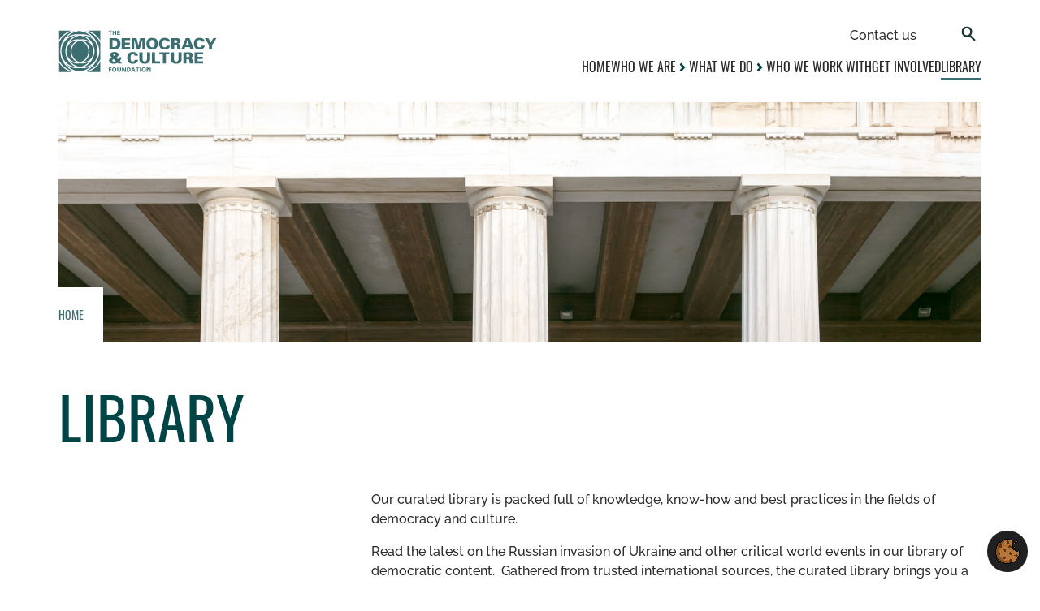

--- FILE ---
content_type: text/html; charset=utf-8
request_url: https://www.democracyculturefoundation.org/library-of-democratic-content/liberal-democracy/
body_size: 8101
content:
<!DOCTYPE html> <html dir="ltr" lang="en" prefix="og: http://ogp.me/ns#"><head> <meta charset="utf-8"> <!-- Designed & Developed by Liquid Light (https://www.liquidlight.co.uk) This website is powered by TYPO3 - inspiring people to share! TYPO3 is a free open source Content Management Framework initially created by Kasper Skaarhoj and licensed under GNU/GPL. TYPO3 is copyright 1998-2026 of Kasper Skaarhoj. Extensions are copyright of their respective owners. Information and contribution at https://typo3.org/ --> <link rel="icon" href="/typo3conf/ext/dcf/Resources/Public/Images/favicon.ico" type="image/vnd.microsoft.icon"> <title>Categories: Liberal Democracy - The Democracy and Culture Foundation</title> <meta http-equiv="x-ua-compatible" content="IE=edge"> <meta name="generator" content="TYPO3 CMS"> <meta name="viewport" content="width=device-width, initial-scale=1"> <meta name="robots" content="index,follow"> <meta name="description" content="Library- The Democracy and Culture Foundation -"> <meta name="twitter:card" content="summary"> <link rel="stylesheet" href="/typo3temp/assets/compressed/merged-860609884c92d1b0f5552462adcc2ebb-c1f6c4e9411599f54c1541fd80f4595f.css.gzip?1765900510" media="all"> <link rel="stylesheet" href="/typo3temp/assets/compressed/merged-6c1371f710ff65db8ba6dd575f61b662-bff7f910b41a0c3a87e4c724c5e8cb05.css.gzip?1765900510" media="screen"> <link rel="stylesheet" href="/typo3temp/assets/compressed/merged-4f840e34997bfa0a8b0e8e6af490b4bd-ccc09a5da416789fa710fc11398ba344.css.gzip?1765900510" media="print"> <script src="/typo3temp/assets/compressed/iframemanager-cc9c82c2856bc8c643296c33dff68a5b.js.gzip?1765900510" defer></script> <script src="/typo3temp/assets/compressed/consent-a34ad13a8365cb796cf756a31f10834d.js.gzip?1765900510" defer></script> <script>
/*<![CDATA[*/
/*TS_inlineJS*/
document.documentElement.className+=' hasJs';
if(localStorage['EXT:CustomFonts'] && localStorage['EXT:CustomFonts'] === 'Loaded') {document.documentElement.className += ' fontsLoaded';}

/*]]>*/
</script> <link rel="alternate" type="application/rss+xml" title="Library (RSS 2.0)" href="https://www.democracyculturefoundation.org/library-of-democratic-content/rss"> <link rel="search" type="application/opensearchdescription+xml" title="The Democracy and Culture Foundation" href="https://www.democracyculturefoundation.org/open-search"><link rel="icon" href="/typo3conf/ext/dcf/Resources/Public/Images/favicon.ico" sizes="any"><link rel="icon" href="/typo3conf/ext/dcf/Resources/Public/Images/favicon.svg" type="image/svg+xml"><link rel="apple-touch-icon" href="/typo3conf/ext/dcf/Resources/Public/Images/favicon_180.png"><link rel="dns-prefetch" href="https://www.googletagmanager.com"> <link rel="preconnect" crossorigin="" href="https://www.googletagmanager.com"><script>window.dataLayer = window.dataLayer || [];
function gtag(){dataLayer.push(arguments);}
gtag('consent', 'default', {'ad_storage': 'denied','ad_user_data': 'denied','ad_personalization': 'denied','analytics_storage': 'denied','functionality_storage': 'denied','personalization_storage': 'denied','security_storage': 'granted'});</script><script>(function(w,d,s,l,i){w[l]=w[l]||[];w[l].push({'gtm.start':
new Date().getTime(),event:'gtm.js'});var f=d.getElementsByTagName(s)[0],
j=d.createElement(s),dl=l!='dataLayer'?'&l='+l:'';j.async=true;j.src=
'https://www.googletagmanager.com/gtm.js?id='+i+dl;f.parentNode.insertBefore(j,f);
})(window,document,'script','dataLayer','GTM-MP9T3B48');</script><script type="text/plain" data-service="googletagmanager">gtag('consent', 'update', {'ad_storage': 'granted','ad_user_data': 'granted','ad_personalization': 'granted','analytics_storage': 'granted','functionality_storage': 'granted','personalization_storage': 'granted'});</script><link rel="manifest" href="https://www.democracyculturefoundation.org/manifest.webmanifest"><meta name="theme-color" content="#3c6e71"><script>if(navigator.serviceWorker)navigator.serviceWorker.register('/sw.js', {scope:'/'})</script> <link rel="canonical" href="https://www.democracyculturefoundation.org/library-of-democratic-content/liberal-democracy/"> <link rel="next" href="/library-of-democratic-content/1/?tx_llcatalog_pi%5Bfilters%5D%5Blibrary_categories%5D=1041&amp;cHash=6a3f5c9d9fd118952147ca5f4678f163"> </head> <body itemscope="" itemtype="https://schema.org/WebPage"> <noscript><div style="display:none;visibility:hiddenheight:0px; width:0px; " data-service="googletagmanager" data-id="https://www.googletagmanager.com/ns.html?id=GTM-MP9T3B48" data-autoscale=""></div></noscript> <div class="page" id="top"> <header class="siteHeader"> <div class="container"> <div class="logo"> <div class="wrapper"> <a title="The Democracy and Culture Foundation" href="https://www.democracyculturefoundation.org/"> <img title="The Democracy and Culture Foundation" alt="The Democracy and Culture Foundation" src="/typo3temp/assets/_processed_/7/a/csm_logo_print_da9c0bd355.png" width="200" height="53"> </a> </div> </div> <a class="jumpToContent" title="Skip to content" href="#content"> <span>Skip to content</span> </a> <nav class="mobileNavigation"> <ul role="list"> <li> <a data-target=".navigationWrapper" class="menu" href="/sitemap/"> <span>Menu</span> </a> </li> </ul> </nav> <div class="navigationWrapper"> <nav class="headerNavigation"> <div class="wrapper"> <ul role="list" class="navigation horizontal"> <li class=""> <a href="/contact-us/" class=""> <span>Contact us</span> </a> </li> </ul> </div> </nav> <div class="searchModal"> <div class="searchModalButton"> <button class="searchModalClose"> <span>Close</span> </button> <div class="searchModalIntro"> <h2>What would you like to look for?</h2> </div> <div class="searchForm"> <form action="/search/" method="get" itemprop="potentialAction" itemscope="" itemtype="https://schema.org/SearchAction" role="search"> <fieldset> <legend>Site search</legend> <div class="fieldset"> <label> <span>Search keyword(s): </span> <input name="query" placeholder="" itemprop="query-input" type="search" size="20" autocomplete="off" aria-label="Search keyword(s)"> </label> <button class="search" title="Search"> <span>Search</span> </button> </div> </fieldset> </form> </div> </div> </div> <a aria-label="Search" class="searchTrigger" href="/search/"> <span>Search</span> </a> <nav class="mainNavigation"> <div class="wrapper"> <ul role="list" class="navigation horizontal"> <li class=""> <a href="/" class=""> <span>Home</span> </a> </li> <li class="hasChildren "> <a href="/who-we-are/" class="hasChildren "> <span>Who we are</span> </a> <ul class="subNav" role="list"> <li class=""> <a href="/who-we-are/our-mission-and-vision/" class=""> <span>Our mission and vision</span> </a> </li> <li class=""> <a href="/who-we-are/history/" class=""> <span>History</span> </a> </li> <li class=""> <a href="/who-we-are/the-dcf-team/" class=""> <span>The DCF Team</span> </a> </li> <li class=""> <a href="/who-we-are/board-of-governors/" class=""> <span>Board of Governors</span> </a> </li> <li class=""> <a href="/who-we-are/leadership-council/" class=""> <span>Leadership Council</span> </a> </li> </ul> </li> <li class="hasChildren "> <a href="/what-we-do/" class="hasChildren "> <span>What we do</span> </a> <ul class="subNav" role="list"> <li class="hasChildren "> <a href="/what-we-do/our-projects/" class="hasChildren "> <span>Our Projects</span> </a> <ul class="subNav" role="list"> <li class=""> <a href="/what-we-do/our-projects/kofi-annan-nextgen-democracy-prize/" class=""> <span>Kofi Annan NextGen Democracy Prize</span> </a> </li> <li class=""> <a href="/what-we-do/our-projects/politicians-hall-of-fame/" class=""> <span>Politicians' Hall of Fame</span> </a> </li> <li class=""> <a href="/what-we-do/our-projects/teens-for-democracy/" class=""> <span>Teens for Democracy</span> </a> </li> <li class=""> <a href="/what-we-do/our-projects/creativity-for-social-change-award/" class=""> <span>Creativity for Social Change Award</span> </a> </li> <li class=""> <a href="/what-we-do/our-projects/ted-project/" class=""> <span>TED Project</span> </a> </li> <li class=""> <a href="/what-we-do/our-projects/orbis/" class=""> <span>ORBIS</span> </a> </li> <li class="hasChildren "> <a href="/what-we-do/our-projects/building-blocks-for-democracy/" class="hasChildren "> <span>Building Blocks for Democracy</span> </a> <ul class="subNav" role="list"> <li class=""> <a href="/what-we-do/our-projects/building-blocks-for-democracy/the-power-of-voting/" class=""> <span>The Power of Voting</span> </a> </li> <li class=""> <a href="/what-we-do/our-projects/building-blocks-for-democracy/the-power-of-people/" class=""> <span>The Power of People</span> </a> </li> <li class=""> <a href="/what-we-do/our-projects/building-blocks-for-democracy/the-power-of-parties-money-influence/" class=""> <span>The Power of Parties, Money &amp; Influence</span> </a> </li> <li class=""> <a href="/what-we-do/our-projects/building-blocks-for-democracy/the-power-of-information/" class=""> <span>The Power of Information</span> </a> </li> </ul> </li> <li class=""> <a href="/what-we-do/our-projects/digital-toolkit-for-democracy/" class=""> <span>Digital Toolkit for Democracy</span> </a> </li> <li class=""> <a href="/what-we-do/our-projects/climate/" class=""> <span>Climate</span> </a> </li> </ul> </li> <li class="hasChildren "> <a href="/what-we-do/our-events/" class="hasChildren "> <span>Our Events</span> </a> <ul class="subNav" role="list"> <li class=""> <a href="/what-we-do/our-events/democracy-culture-foundation-day/" class=""> <span>Democracy &amp; Culture Foundation Day</span> </a> </li> </ul> </li> </ul> </li> <li class=""> <a href="/who-we-work-with/" class=""> <span>Who we work with</span> </a> </li> <li class=""> <a href="/get-involved/" class=""> <span>Get involved</span> </a> </li> <li class="active current "> <a href="/library-of-democratic-content/" class="active current "> <span>Library</span> </a> </li> </ul> </div> </nav> </div> </div> </header> <div class="contentWrapper"> <div class="banner" style="background-image: url('/fileadmin/uploads/dcf/Photos/pillars.jpg');"> <div class="breadcrumb"> <div class="wrapper"> <ol itemprop="breadcrumb" itemscope="" itemtype="http://schema.org/BreadcrumbList"> <li itemprop="itemListElement" itemscope="" itemtype="http://schema.org/ListItem"> <meta itemprop="position" content="1"> <a href="/" itemprop="item"> <span itemprop="name"> Home </span> </a> </li> </ol> </div> </div> </div> <h1 itemprop="name"><span>Library</span></h1> </div> <main id="content"> <div class="container"> <!--TYPO3SEARCH_begin--> <div class="pageLayout twoColumnPage"> <div class="wrapper"> <div class="pageRow contentHeader header"> <div class="wrapper"> <div class="layout twoColumn frame-default thirtySeventy" id="c5876"> <div class="wrapper"> <div class="column one"> <div class="wrapper"> <div id="c5878" class="frame frame-default frame-type-image frame-layout-0"> <div class="ce-image ce-center ce-above"> </div> </div> </div> </div> <div class="column two"> <div class="wrapper"> <div id="c5877" class="frame frame-default frame-type-text frame-layout-0"> <p>Our curated library is packed full of knowledge, know-how and best practices in the fields of democracy and culture.</p> <p>Read the latest on the Russian invasion of Ukraine and other critical world events in our library of democratic content.  Gathered from trusted international sources, the curated library brings you a rich resource of articles, opinion pieces and more on democracy and culture to keep you updated.</p> <p> </p> <p> </p> </div> </div> </div> </div> </div> </div> </div> <div class="pageRow content" itemprop="mainContentOfPage" itemscope="" itemtype="http://schema.org/WebPageElement"> <div class="wrapper"> <div class="pageColumn primary"> <div class="wrapper"> <div class="contentWrapper"> <div id="c4369" class="frame frame-default frame-type-text frame-layout-0"> <p class="featured">Take a look at curated library below and search by keyword (i.e. Ukraine or authoritarianism) or format (i.e. article or report) and find a tailored list of resources on the topics you're most interested in.</p> </div> </div> <div id="c4341" class="frame frame-default frame-type-list frame-layout-0"> <!-- BEGIN: Content of extension "ll_catalog", plugin "tx_llcatalog_pi" --> <div class="tx-llcatalog-pi"> <div class="news list"> <div class="news filters" id="c4341-filters"> <form method="get" action="/library-of-democratic-content/#c4341-filters"> <fieldset> <legend>Search filters</legend> <div class="fieldset"> <div class="filter keywords keywords"> <span class="label"><label for="tx_llcatalog_pi_filter_keywords">Keywords</label></span> <span class="field"> <input type="text" name="tx_llcatalog_pi[filters][keywords]" id="tx_llcatalog_pi_filter_keywords" value="" placeholder="Enter keyword or phrase..."> </span> </div> <button class="search"><span>Search</span></button> </div> </fieldset> <div class="clear"></div> </form> </div> <div class="summary"><div class="pagination"><p>Displaying results <span>1</span> to <span>10</span> out of <span>507</span></p><ul><li class="active">1</li> <li><a href="/library-of-democratic-content/1/?tx_llcatalog_pi%5Bfilters%5D%5Blibrary_categories%5D=1041&amp;cHash=6a3f5c9d9fd118952147ca5f4678f163">2</a></li> <li><a href="/library-of-democratic-content/2/?tx_llcatalog_pi%5Bfilters%5D%5Blibrary_categories%5D=1041&amp;cHash=6a3f5c9d9fd118952147ca5f4678f163">3</a></li> <li><a href="/library-of-democratic-content/3/?tx_llcatalog_pi%5Bfilters%5D%5Blibrary_categories%5D=1041&amp;cHash=6a3f5c9d9fd118952147ca5f4678f163">4</a></li> <li><a href="/library-of-democratic-content/4/?tx_llcatalog_pi%5Bfilters%5D%5Blibrary_categories%5D=1041&amp;cHash=6a3f5c9d9fd118952147ca5f4678f163">5</a></li> <li class="next"><a href="/library-of-democratic-content/1/?tx_llcatalog_pi%5Bfilters%5D%5Blibrary_categories%5D=1041&amp;cHash=6a3f5c9d9fd118952147ca5f4678f163">Next »</a></li></ul><div class="clear"></div></div></div> <div class="records"> <div class="record box cta "> <div class="wrapper standard"> <div class="categories"> <a href="/library-of-democratic-content/tools-of-democracy/">Tools of Democracy</a> <a href="/library-of-democratic-content/liberal-democracy/">Liberal Democracy</a> </div> <h2> <a href="/library-of-democratic-content/tools-of-democracy-sessions/">Youth Reports 2022: Tools of Democracy Sessions</a> </h2> <div class="meta"> <div class="date">12 December 2022</div> <div class="type"> Report </div> </div> <div class="clear"></div> </div> </div> <div class="record box cta "> <div class="wrapper standard"> <div class="categories"> <a href="/library-of-democratic-content/multinationalism/">Multinationalism</a> <a href="/library-of-democratic-content/tools-of-democracy/">Tools of Democracy</a> <a href="/library-of-democratic-content/liberal-democracy/">Liberal Democracy</a> </div> <h2> <a href="/library-of-democratic-content/youth-reports-2022-rethinking-the-planet-climate-as-a-gender-issue/">Youth Reports 2022: Rethinking the Planet, Climate as a Gender Issue</a> </h2> <div class="meta"> <div class="date">12 December 2022</div> <div class="type"> Report </div> </div> <div class="clear"></div> </div> </div> <div class="record box cta "> <div class="wrapper standard"> <div class="categories"> <a href="/library-of-democratic-content/authoritarianism/">Authoritarianism</a> <a href="/library-of-democratic-content/liberal-democracy/">Liberal Democracy</a> </div> <h2> <a href="https://www.project-syndicate.org/commentary/putin-worldview-defined-by-and-against-the-west-by-vasyl-cherepanyn-2022-04?a_la=english&amp;a_d=62543a7b07227376c7c7acef&amp;a_m=&amp;a_a=click&amp;a_s=&amp;a_p=%2Farchive&amp;a_li=putin-worldview-defined-by-and-against-the-west-by-v" target="_blank" rel="noreferrer noopener">Putin’s World War Z</a> </h2> <p>The West's core values have long struck fear into the heart of the Russian president, driving him to fashion an entire worldview and self-identity based on the rejection of all things Western. The ultimate reactionary, Putin represents repression of the revolution that would have occurred if not for his wars and propaganda machine.</p> <div class="meta"> <div class="date">11 April 2022</div> <div class="author">Vasyl Cherepanyn</div> <div class="type"> Article </div> </div> <div class="clear"></div> </div> </div> <div class="record box cta "> <div class="wrapper standard"> <div class="categories"> <a href="/library-of-democratic-content/multilateralism/">Multilateralism</a> <a href="/library-of-democratic-content/liberal-democracy/">Liberal Democracy</a> </div> <h2> <a href="https://www.nytimes.com/2022/04/10/opinion/environment/ipcc-report-climate-change-debates.html" target="_blank" rel="noreferrer noopener">We Are Wasting Time on These Climate Debates. The Next Steps Are Clear.</a> </h2> <p>Rather than getting distracted by distant and likely irreducible uncertainties, let’s focus on what matters: deploying clean technologies we know we need, implementing a coherent climate policy, laying the groundwork for future progress and creating a just transition that shares the benefits of a sustainable energy system.</p> <div class="meta"> <div class="date">10 April 2022</div> <div class="author">John Bistline, Inês Azevedo, Chris Bataille, Steven Davis</div> <div class="type"> Article </div> </div> <div class="clear"></div> </div> </div> <div class="record box cta "> <div class="wrapper standard"> <div class="categories"> <a href="/library-of-democratic-content/authoritarianism/">Authoritarianism</a> <a href="/library-of-democratic-content/liberal-democracy/">Liberal Democracy</a> </div> <h2> <a href="https://www.nytimes.com/2022/04/09/opinion/ukraine-russia-liberalism-religion.html" target="_blank" rel="noreferrer noopener">Can Liberalism Thrive Without a Wolf at the Door?</a> </h2> <p>The idea that Vladimir Putin’s war against Ukraine would be a restorative tonic for Western liberalism, touted hopefully in the first few weeks of war, has taken sharp blows in recent days.</p> <div class="meta"> <div class="date">9 April 2022</div> <div class="author">Ross Douthat</div> <div class="type"> Article </div> </div> <div class="clear"></div> </div> </div> <div class="record box cta "> <div class="wrapper standard"> <div class="categories"> <a href="/library-of-democratic-content/multinationalism/">Multinationalism</a> <a href="/library-of-democratic-content/liberal-democracy/">Liberal Democracy</a> </div> <h2> <a href="https://www.nytimes.com/2022/04/08/opinion/globalization-global-culture-war.html" target="_blank" rel="noreferrer noopener">Globalization Is Over. The Global Culture Wars Have Begun.</a> </h2> <p>What we call “the West” is not an ethnic designation or an elitist country club. The heroes of Ukraine are showing that at its best, it is a moral accomplishment, and unlike its rivals, it aspires to extend dignity, human rights and self-determination to all. That’s worth reforming and working on and defending and sharing in the decades ahead.</p> <div class="meta"> <div class="date">8 April 2022</div> <div class="author">David Brooks</div> <div class="type"> Article </div> </div> <div class="clear"></div> </div> </div> <div class="record box cta "> <div class="wrapper standard"> <div class="categories"> <a href="/library-of-democratic-content/tools-of-democracy/">Tools of Democracy</a> <a href="/library-of-democratic-content/liberal-democracy/">Liberal Democracy</a> </div> <h2> <a href="https://foreignpolicy.com/2022/04/08/macron-putin-france-russia-ukraine-europe-sovereignty-strategy/" target="_blank" rel="noreferrer noopener">Macron’s Vision for European Autonomy Crashed and Burned in Ukraine</a> </h2> <p>Five years ago, French President Emmanuel Macron was elected on the promise of revitalizing the European Union with new vigor and vision.. Instead of leading Europe, as he had undoubtedly hoped to do, Macron has ceded the field to others. Russia’s war has laid bare his deep-rooted strategic misconception of Europe as strategically autonomous.</p> <div class="meta"> <div class="date">8 April 2022</div> <div class="author">Bart M. J. Szewczyk</div> <div class="type"> Article </div> </div> <div class="clear"></div> </div> </div> <div class="record box cta "> <div class="wrapper standard"> <div class="categories"> <a href="/library-of-democratic-content/authoritarianism/">Authoritarianism</a> <a href="/library-of-democratic-content/liberal-democracy/">Liberal Democracy</a> </div> <h2> <a href="https://www.nytimes.com/2022/04/03/opinion/putin-ukraine-liberalism.html" target="_blank" rel="noreferrer noopener">The Enemies of Liberalism Are Showing Us What It Really Means</a> </h2> <p>Liberalism needs a healthier relationship to time. Can the past become a foreign country without those who still live there being turned into foreigners in their own land? If the future is to be unmapped, then how do we persuade those who fear it, or mistrust us, to agree to venture into its wilds?</p> <div class="meta"> <div class="date">3 April 2022</div> <div class="author">Ezra Klein</div> <div class="type"> Article </div> </div> <div class="clear"></div> </div> </div> <div class="record box cta "> <div class="wrapper standard"> <div class="categories"> <a href="/library-of-democratic-content/authoritarianism/">Authoritarianism</a> <a href="/library-of-democratic-content/liberal-democracy/">Liberal Democracy</a> </div> <h2> <a href="https://www.nytimes.com/2022/04/01/opinion/ukraine-russia-war-refugees.html" target="_blank" rel="noreferrer noopener">Putin Knows What He’s Doing With Ukraine’s Refugees. This Is the World’s Big Test.</a> </h2> <p>As the world enters a period of greater instability, its leaders can no longer ignore the need for a coordinated and humane response to all of those fleeing war and other desperate circumstances.</p> <div class="meta"> <div class="date">1 April 2022</div> <div class="author">The Editorial Board</div> <div class="type"> Article </div> </div> <div class="clear"></div> </div> </div> <div class="record box cta "> <div class="wrapper standard"> <div class="categories"> <a href="/library-of-democratic-content/economy/">Economy</a> <a href="/library-of-democratic-content/liberal-democracy/">Liberal Democracy</a> </div> <h2> <a href="https://www.foreignaffairs.com/articles/middle-east/2022-02-22/why-democracy-stalled-middle-east" target="_blank" rel="noreferrer noopener">Why Democracy Stalled in the Middle East</a> </h2> <p>Any effort to promote democracy must take into account citizens’ aspirations for economic dignity. Appeals to abstract notions alone will not be persuasive. Arabs crave freedom and justice—but if democracy does not also deliver bread, Arabs will back political systems that do.</p> <div class="meta"> <div class="date">1 April 2022</div> <div class="author">Amaney A. Jamal and Michael Robbins</div> <div class="type"> Article </div> </div> <div class="clear"></div> </div> </div> </div> <div class="pagination"><p>Displaying results <span>1</span> to <span>10</span> out of <span>507</span></p><ul><li class="active">1</li> <li><a href="/library-of-democratic-content/1/?tx_llcatalog_pi%5Bfilters%5D%5Blibrary_categories%5D=1041&amp;cHash=6a3f5c9d9fd118952147ca5f4678f163">2</a></li> <li><a href="/library-of-democratic-content/2/?tx_llcatalog_pi%5Bfilters%5D%5Blibrary_categories%5D=1041&amp;cHash=6a3f5c9d9fd118952147ca5f4678f163">3</a></li> <li><a href="/library-of-democratic-content/3/?tx_llcatalog_pi%5Bfilters%5D%5Blibrary_categories%5D=1041&amp;cHash=6a3f5c9d9fd118952147ca5f4678f163">4</a></li> <li><a href="/library-of-democratic-content/4/?tx_llcatalog_pi%5Bfilters%5D%5Blibrary_categories%5D=1041&amp;cHash=6a3f5c9d9fd118952147ca5f4678f163">5</a></li> <li class="next"><a href="/library-of-democratic-content/1/?tx_llcatalog_pi%5Bfilters%5D%5Blibrary_categories%5D=1041&amp;cHash=6a3f5c9d9fd118952147ca5f4678f163">Next »</a></li></ul><div class="clear"></div></div> </div> </div> <!-- END: Content of extension "ll_catalog", plugin "tx_llcatalog_pi" --> </div> </div> </div> <div class="pageColumn secondary"> <div class="wrapper"> <div id="c4342" class="frame frame-default frame-type-list frame-layout-0"> <!-- BEGIN: Content of extension "ll_catalog", plugin "tx_llcatalog_pi" --> <div class="tx-llcatalog-pi"> <div class="news filters" id="c4342-filters"> <form method="get" action="/library-of-democratic-content/#c4342-filters"> <fieldset> <legend>Search filters</legend> <div class="fieldset"> <div class="filter categories select library_types"> <span class="label"><label for="tx_llcatalog_pi_filters_library_types">Type</label></span> <span class="field"> <select name="tx_llcatalog_pi[filters][library_types][]" id="tx_llcatalog_pi_filters_library_types"> <option value="0" selected>All</option> <option value="967">Report (193)</option> <option value="972">Index (6)</option> <option value="1038">Video (41)</option> <option value="1023">Brief (7)</option> <option value="1008">Article (125)</option> <option value="1001">Primer (1)</option> <option value="1002">Paper (33)</option> </select> </span> </div> <div class="filter categories select library_categories"> <span class="label"><label for="tx_llcatalog_pi_filters_library_categories">Categories</label></span> <span class="field"> <select name="tx_llcatalog_pi[filters][library_categories][]" id="tx_llcatalog_pi_filters_library_categories"> <option value="0">All</option> <option value="1068">Religion (4)</option> <option value="1065">Multinationalism (14)</option> <option value="1053">Culture and Democracy (40)</option> <option value="1050">Education (8)</option> <option value="1049">Multilateralism (126)</option> <option value="1048">Tools of Democracy (353)</option> <option value="1047">Inequality (99)</option> <option value="1046">Role of Business (108)</option> <option value="1045">Economy (120)</option> <option value="1044">Media and technology (167)</option> <option value="1042">Authoritarianism (204)</option> <option value="1041" selected>Liberal Democracy (507)</option> </select> </span> </div> <button class="search"><span>Search</span></button> </div> </fieldset> <div class="clear"></div> </form> </div> </div> <!-- END: Content of extension "ll_catalog", plugin "tx_llcatalog_pi" --> </div> <div class="contentWrapper"> <div id="c4905" class="frame frame-default frame-type-text frame-layout-0"> <p>This site links to both original content and third-party content not owned by the Democracy &amp; Culture Foundation, for which the foundation is not liable or responsible.</p> </div> </div> </div> </div> </div> </div> <div class="pageRow contentFooter footer"> <div class="wrapper"> </div> </div> </div> </div> <!--TYPO3SEARCH_end--> </div> </main> <footer class="siteFooter"> <div class="container"> <div class="logo"> <div class="wrapper"> <a title="The Democracy and Culture Foundation" href="https://www.democracyculturefoundation.org/"> <img title="The Democracy and Culture Foundation" alt="The Democracy and Culture Foundation" src="/typo3temp/assets/_processed_/7/a/csm_logo_print_da9c0bd355.png" width="200" height="53"> </a> </div> </div> <div class="copyright"> © 2026 The Democracy and Culture Foundation </div> <nav class="footerNavigation"> <div class="wrapper"> <ul role="list" class="navigation horizontal"> <li class=""> <a href="/privacy/" class=""> <span>Privacy</span> </a> </li> <li class=""> <a href="/accessibility/" class=""> <span>Accessibility</span> </a> </li> <li class=""> <a href="/sitemap/" class=""> <span>Sitemap</span> </a> </li> <li class=""> <a href="/search/" class=""> <span>Search</span> </a> </li> </ul> </div> </nav> <div class="social"> <ul> <li> <a href="https://linkedin.com/company/democracy-culture-foundation" rel="noopener" title="Follow The Democracy and Culture Foundation on LinkedIn"> <span>Democracy-culture-foundation</span> </a> </li> <li> <a href="https://youtube.com/channel/UC384SgW7iqUoEVwqeDVFkxw" rel="noopener" title="The Democracy and Culture Foundation on YouTube"> <span>Channel/UC384SgW7iqUoEVwqeDVFkxw</span> </a> </li> </ul> </div> <div class="credits"> <div class="wrapper"> <a href="https://www.liquidlight.co.uk/" rel="noopener"> Web design agency </a> - Liquid Light </div> </div> </div> </footer> </div> <script data-schema="WebSite" type="application/ld+json">{"@context":"http:\/\/schema.org","@type":"WebSite","name":"The Democracy and Culture Foundation","url":"https:\/\/www.democracyculturefoundation.org\/","description":"","potentialAction":{"@type":"SearchAction","target":"https:\/\/www.democracyculturefoundation.org\/search\/?query={query}","query-input":"required name=query"}}</script> <script data-schema="Organization" type="application/ld+json">{"@context":"http:\/\/schema.org","@type":"Organization","name":"The Democracy and Culture Foundation","url":"https:\/\/www.democracyculturefoundation.org\/","description":""}</script> <div class="tx-cf-cookiemanager"> <div style="display: none;" id="cf-cookiemanager-1682010733" data-page="" data-url="[base64]"></div> <div class="cf-cookie-openconsent"> <a type="button" data-cc="c-settings" href="#" title="cookie consent" aria-haspopup="dialog"> <img title="Cookie Settings" alt="Cookie Extension Logo" src="/typo3conf/ext/cf_cookiemanager/Resources/Public/Icons/Extension.svg" width="30" height="32"> </a> </div> </div> <script src="/typo3temp/assets/compressed/core-ac804d8213d8ac4ee82f5de2ae81e97c.js.gzip?1765900510" async="async" defer></script> <script defer data-script-blocking-disabled="true" src="/typo3temp/assets/cookieconfig035dba5d75538a9bbe0b4da4422759a0e.js?1769306180"></script> <script type="text/plain" data-service="linkedin">
				_linkedin_partner_id = "3973530";
				window._linkedin_data_partner_ids = window._linkedin_data_partner_ids || [];
				window._linkedin_data_partner_ids.push(_linkedin_partner_id);
			</script> <script type="text/plain" data-service="linkedin">
				(function(l) {
					if (!l){window.lintrk = function(a,b){window.lintrk.q.push([a,b])};
					window.lintrk.q=[]} var s = document.getElementsByTagName("script")[0];
					var b = document.createElement("script");
					b.type = "text/javascript";b.async = true;
					b.src = "https://snap.licdn.com/li.lms-analytics/insight.min.js";
					s.parentNode.insertBefore(b, s);
				})(window.lintrk);
			</script> <noscript> <img height="1" width="1" style="display:none;" alt="" src="https://px.ads.linkedin.com/collect/?pid=3973530&amp;fmt=gif"> </noscript> </body> </html> 

--- FILE ---
content_type: text/css
request_url: https://www.democracyculturefoundation.org/typo3temp/assets/compressed/merged-6c1371f710ff65db8ba6dd575f61b662-bff7f910b41a0c3a87e4c724c5e8cb05.css.gzip?1765900510
body_size: 18053
content:
html{line-height:1.15;-webkit-text-size-adjust:100%}body{margin:0}main{display:block}hr{-webkit-box-sizing:content-box;box-sizing:content-box;height:0;overflow:visible}pre{font-family:monospace,monospace;font-size:1em}a{background-color:transparent}abbr[title]{border-bottom:none;text-decoration:underline;-webkit-text-decoration:underline dotted;text-decoration:underline dotted}code,kbd,samp{font-family:monospace,monospace;font-size:1em}small{font-size:80%}sub,sup{font-size:75%;line-height:0;position:relative;vertical-align:baseline}sub{bottom:-.25em}sup{top:-.5em}button,input,optgroup,select,textarea{font-family:inherit;font-size:100%;line-height:1.15;margin:0}button,input{overflow:visible}button,select{text-transform:none}button,[type=button],[type=reset],[type=submit]{-webkit-appearance:button}button::-moz-focus-inner,[type=button]::-moz-focus-inner,[type=reset]::-moz-focus-inner,[type=submit]::-moz-focus-inner{border-style:none;padding:0}button:-moz-focusring,[type=button]:-moz-focusring,[type=reset]:-moz-focusring,[type=submit]:-moz-focusring{outline:ButtonText dotted 1px}fieldset{padding:.35em .75em .625em}legend{-webkit-box-sizing:border-box;box-sizing:border-box;color:inherit;display:table;max-width:100%;padding:0;white-space:normal}progress{vertical-align:baseline}textarea{overflow:auto}[type=checkbox],[type=radio]{-webkit-box-sizing:border-box;box-sizing:border-box;padding:0}[type=number]::-webkit-inner-spin-button,[type=number]::-webkit-outer-spin-button{height:auto}[type=search]{-webkit-appearance:textfield;outline-offset:-2px}[type=search]::-webkit-search-decoration{-webkit-appearance:none}::-webkit-file-upload-button{-webkit-appearance:button;font:inherit}details{display:block}summary{display:list-item}template,[hidden]{display:none}img,object,iframe{border:0}img{max-width:100%;vertical-align:middle}object,iframe{width:100%}figure{margin:0}b,strong{font-weight:700}.hide,.isHidden{display:none}.clear{clear:both}.text-center{text-align:center}.text-right{text-align:right}.text-justify{text-align:justify}.breadcrumb ol > li{display:inline;padding:0;margin:0}.breadcrumb ol > li + li::before{content:"»";padding:0 .25rem}button,input[type=submit],input[type=button],input[type=clear]{-webkit-appearance:none;-moz-appearance:none;appearance:none;cursor:pointer}.ce-textpic::after{content:"";display:table;clear:both}.ce-textpic figure{margin:var(--cetextpic-margin,0 0 1rem)}.ce-align-center,.ce-center .ce-gallery{text-align:center}.ce-align-right,.ce-right .ce-gallery{text-align:right}.ce-align-left,.ce-left .ce-gallery{text-align:left}.ce-border figure img,.ce-border iframe{border:var(--ceborder-img-border,thin solid var(--primary))}.ce-image::after{content:"";display:table;clear:both}.ce-image .ce-row .ce-column{margin:0 0 1rem;max-width:100%}.mapContainer img{max-width:none}.messages{margin:0;padding:0;list-style-type:none}.messages > li{padding:0;margin:0;background-image:none}.messages > li > ul{margin:0;padding:0;list-style-type:none}.userConnectionStatus{display:none}.isOffline .userConnectionStatus{display:block}.jumpToTop,.jumpToContent{font-size:var(--jumpToFontSize,.75rem);font-weight:var(--jumpToFontWeight,normal);padding:var(--jumpToPadding,.2rem .5rem);margin:var(--jumpToMargin,0);background-color:var(--jumpToBg,var(--primary));color:var(--jumpToColour,var(--neutralLightest));-webkit-transition:var(--jumpToTransition,.3s ease);transition:var(--jumpToTransition,.3s ease);-webkit-transition-property:var(--jumpToTransitionProperty,transform);transition-property:var(--jumpToTransitionProperty,transform);z-index:var(--jumpToZindex,10)}.jumpToTop:focus,.jumpToContent:focus{-webkit-transform:var(--jumpToFocusTransform,translateY(0));-ms-transform:var(--jumpToFocusTransform,translateY(0));transform:var(--jumpToFocusTransform,translateY(0));color:var(--jumpToFocusColour,var(--neutralLightest))}.jumpToContent{position:var(--jumpToContentPosition,absolute);top:var(--jumpToContentPositionTop,0);right:var(--jumpToContentPositionRight,1rem);-webkit-transform:var(--jumpToContentTransform,translateY(-5rem));-ms-transform:var(--jumpToContentTransform,translateY(-5rem));transform:var(--jumpToContentTransform,translateY(-5rem))}.jumpToTop{position:var(--jumpToTopPosition,fixed);left:var(--jumpToTopPositionLeft,1rem);bottom:var(--jumpToTopPositionBottom,2rem);-webkit-transform:var(--jumpToTopTransform,translateY(7rem));-ms-transform:var(--jumpToTopTransform,translateY(7rem));transform:var(--jumpToTopTransform,translateY(7rem))}.video{position:relative;margin-bottom:1rem}.video > iframe,.video > video,.video > object{position:absolute;top:0;left:0;width:100%;height:100%}.fb_iframe_widget{display:block!important;margin:0 auto 1rem;text-align:center!important}html{-webkit-box-sizing:var(--documentBoxSizing,border-box);box-sizing:var(--documentBoxSizing,border-box)}*,*::before,*::after{-webkit-box-flex:var(--universalSelectorFlex,0 1 auto);-ms-flex:var(--universalSelectorFlex,0 1 auto);flex:var(--universalSelectorFlex,0 1 auto);-webkit-box-sizing:var(--universalSelectorBoxSizing,inherit);box-sizing:var(--universalSelectorBoxSizing,inherit)}.icon{display:inline-block;background-repeat:no-repeat;background-image:url('../../../typo3conf/ext/dcf/Resources/Public/Images/sprite.svg?1765897174');background-size:74.125em 57.125em;font-size:1em}.icon[data-icon=bullet]{width:1.125em;height:.375em;background-position:.03125em .03125em}.icon[data-icon=chevron]{width:.75em;height:.5em;background-position:-1.34375em -.59375em}.icon[data-icon=close]{width:2em;height:1.9375em;background-position:-2.34375em -1.34375em}.icon[data-icon=email]{width:1.5625em;height:1.0625em;background-position:-4.59375em -3.53125em}.icon[data-icon=facebook]{width:.6875em;height:1.3125em;background-position:-6.40625em -4.84375em}.icon[data-icon=linkedin]{width:1.5625em;height:1.4375em;background-position:-7.34375em -6.40625em}.icon[data-icon=logo]{width:12.1875em;height:3.3125em;background-position:-9.15625em -8.09375em}.icon[data-icon=quote]{width:3.625em;height:1.625em;background-position:-21.59375em -11.65625em}.icon[data-icon=search]{width:1.16125em;height:1.210625em;background-position:-25.46875em -13.53125em}.icon[data-icon=shapes-breakout]{width:43.25em;height:38.875em;background-position:-26.90625em -15.03125em}.icon[data-icon=twitter]{width:1.625em;height:1.3125em;background-position:-70.40625em -54.15625em}.icon[data-icon=youtube]{width:1.5625em;height:1.125em;background-position:-72.28125em -55.71875em}:root{--llFormsBase:var(--base,#222);--llFormsGutterSmall:0.5rem;--llFormsGutter:1.5rem;--llFormsGroupMargin:0 0 var(--llFormsGutter);--llFormsFieldsMargin:0;--llFormsControlLabelFontSize:1rem;--llFormsControlLabelFontWeight:bold;--llFormsControlLabelMargin:0 0 0.5rem;--llFormsControlLabelPadding:0;--llFormsControlLabelColor:var(--llFormsBase);--llFormsControlLabelRequired:var(--required,#d81f2a);--llFormsHelpBlockFontSize:90%;--llFormsHelpBlockFontWeight:normal;--llFormsHelpBlockColor:var(--llFormsBase);--llFormsRepeatableBorderColor:var(--neutralLight,#CCC);--llFormsRepeatableBtn:var(--primary,#406DDD);--llFormsRepeatableBtnHover:var(--secondary,#D2328F);--llFormsRepeatableControlLabel:var(--neutralDark,#222);--llFormsRowWidth:100%;--llFormsRowMargin:0;--llFormsRowPadding:0 var(--llFormsGutterSmall);--llFormsTextareaHeight:7rem;--llFormsRowXS6:100%;--llFormsRowXS4:100%;--llFormsRowXS3:100%;--llFormsRowXS2:100%}@-webkit-keyframes repetableBlockReveal{from{-webkit-transform:scaleY(0);transform:scaleY(0);opacity:0}}@keyframes repetableBlockReveal{from{-webkit-transform:scaleY(0);transform:scaleY(0);opacity:0}}form input[type=radio],form input[type=checkbox]{margin-right:var(--llFormsGutterSmall)}form .form-control.error{outline:var(--llFormsControlLabelRequired) .1rem solid}form .form-check input{-webkit-margin-end:var(--llFormsGutterSmall);margin-inline-end:var(--llFormsGutterSmall)}form .form-check input[type=checkbox]{-webkit-transform:var(--llFormsCheckboxTransform,translateY(.3em));-ms-transform:var(--llFormsCheckboxTransform,translateY(.3em));transform:var(--llFormsCheckboxTransform,translateY(.3em))}form .form-check label{display:-webkit-box;display:-ms-flexbox;display:flex;-webkit-box-pack:start;-ms-flex-pack:start;justify-content:flex-start;-webkit-box-align:start;-ms-flex-align:start;align-items:flex-start;gap:var(--llFormsLabelGap,.5rem)}form .form-check:has(> input[type=radio]){display:-webkit-box;display:-ms-flexbox;display:flex;gap:.5rem}form .form-group,form .clearfix{margin:var(--llFormsGroupMargin)}form .form-group input,form .form-group textarea,form .form-group select,form .form-group .checkbox,form .clearfix input,form .clearfix textarea,form .clearfix select,form .clearfix .checkbox{margin:var(--llFormsFieldsMargin)}form .form-group textarea,form .clearfix textarea{min-height:var(--llFormsTextareaHeight)}form .form-group :is(.control-label,.form-label),form .clearfix :is(.control-label,.form-label){display:block;font-size:var(--llFormsControlLabelFontSize);font-weight:var(--llFormsControlLabelFontWeight);margin:var(--llFormsControlLabelMargin);padding:var(--llFormsControlLabelPadding);color:var(--llFormsControlLabelColor)}form .form-group .required,form .clearfix .required{color:var(--llFormsControlLabelRequired)}form .form-group :is(.help-block,.form-text),form .clearfix :is(.help-block,.form-text){font-size:var(--llFormsHelpBlockFontSize);font-weight:var(--llFormsHelpBlockFontWeight);color:var(--llFormsHelpBlockColor)}form .form-group :is(.help-block,.form-text).error,form .clearfix :is(.help-block,.form-text).error{color:var(--llFormsControlLabelRequired)}form .row{display:-webkit-box;display:-ms-flexbox;display:flex;-ms-flex-wrap:wrap;flex-wrap:wrap;margin:0 calc(var(--llFormsGutterSmall)*-1);width:calc(100% + var(--llFormsGutterSmall)*2)}form .row > div{width:var(--llFormsRowWidth);margin:var(--llFormsRowMargin);padding:var(--llFormsRowPadding)}form .row .col-xs-6{width:var(--llFormsRowXS6)}form .row .col-xs-4{width:var(--llFormsRowXS4)}form .row .col-xs-3,form .row .col-xs-2{width:var(--llFormsRowXS3)}form .inputs-list{margin-bottom:var(--llFormsGutterSmall)}form .form-inline{display:-webkit-box;display:-ms-flexbox;display:flex;margin:0 calc(var(--llFormsGutterSmall)*-1) var(--llFormsGutter);width:calc(100% + var(--llFormsGutterSmall)*2);-webkit-box-orient:vertical;-webkit-box-direction:normal;-ms-flex-direction:column;flex-direction:column}form .form-inline .form-group{-webkit-box-flex:1;-ms-flex-positive:1;flex-grow:1;width:var(--llFormsRowWidth);margin:var(--llFormsRowMargin);padding:var(--llFormsRowPadding)}form fieldset[data-repeatable-container]{position:relative;-webkit-transform-origin:top center;-ms-transform-origin:top center;transform-origin:top center;margin-bottom:1rem}form fieldset[data-repeatable-container]:not([data-identifier*=".0"]){-webkit-animation:.25s forwards repetableBlockReveal;animation:.25s forwards repetableBlockReveal;will-change:transform,opacity}form fieldset[data-repeatable-container]::before{content:"";width:calc(100% + 2rem);height:calc(100% + 1rem);position:absolute;top:-.5rem;left:-1rem;border:.15rem solid var(--llFormsRepeatableBorderColour);-webkit-transition:opacity .3s;transition:opacity .3s;opacity:0}form fieldset[data-repeatable-container]:hover::before{opacity:1}form fieldset[data-repeatable-container] .btn{background:0 0;font-weight:700;color:var(--llFormsRepeatableBtn);padding:.25rem .5rem;display:-webkit-box;display:-ms-flexbox;display:flex;-webkit-box-align:center;-ms-flex-align:center;align-items:center}form fieldset[data-repeatable-container] .btn:hover{color:var(--llFormsRepeatableBtnHover)}form fieldset[data-repeatable-container] .glyphicon{display:block;width:1rem;height:1rem;background-size:contain;margin-left:.25rem}form fieldset[data-repeatable-container] .glyphicon-plus{background-image:url("data:image/svg+xml,%3Csvg width='18' height='18' viewBox='0 0 18 18' xmlns='http://www.w3.org/2000/svg'%3E%3Cg fill='none' fill-rule='evenodd'%3E%3Ccircle stroke='%232A2A2A' stroke-width='1.5' cx='9' cy='9' r='8.3'/%3E%3Cpath d='M12.3 8.2H5.7a.8.8 0 100 1.6h6.6a.8.8 0 100-1.6z' fill='%232A2A2A' fill-rule='nonzero'/%3E%3Cpath d='M9.8 12.3V5.7a.8.8 0 10-1.6 0v6.6a.8.8 0 101.6 0z' fill='%232A2A2A' fill-rule='nonzero'/%3E%3C/g%3E%3C/svg%3E")}form fieldset[data-repeatable-container] .glyphicon-minus{background-image:url("data:image/svg+xml,%3Csvg width='18' height='18' viewBox='0 0 18 18' xmlns='http://www.w3.org/2000/svg'%3E%3Cg fill='none' fill-rule='evenodd'%3E%3Ccircle stroke='%232A2A2A' stroke-width='1.5' cx='9' cy='9' r='8.3'/%3E%3Cpath d='M12.3 8.2H5.7a.8.8 0 100 1.6h6.6a.8.8 0 100-1.6z' fill='%232A2A2A' fill-rule='nonzero'/%3E%3C/g%3E%3C/svg%3E")}form fieldset[data-repeatable-container] .input{position:relative}form fieldset[data-repeatable-container] .input > .row{position:absolute;top:calc(100% + .25rem);right:0;width:auto;z-index:1}form fieldset[data-repeatable-container] legend.control-label{display:-webkit-box;display:-ms-flexbox;display:flex;-webkit-box-align:center;-ms-flex-align:center;align-items:center;margin-bottom:0;font-size:.75rem;font-weight:400;color:var(--llFormsRepeatableControlLabel)}form fieldset[data-repeatable-container] legend.control-label button{margin-left:.5rem}:root{--search-result-image-display:block;--search-result-image-float:none;--search-result-image-margin:0 0 1rem;--search-layoutFilters-order:0;--search-layoutFilters-width:100%;--search-layoutResults-width:100%}.facetedSearch .kesGreyButt{display:var(--search-reset-display,block);font-size:var(--search-reset-fontSize,.8rem);font-weight:var(--search-reset-fontWeight,normal);font-style:var(--search-reset-fontStyle,normal);color:var(--search-reset-color,var(--base));border-width:var(--search-reset-borderWidth,thin 0 0);border-style:var(--search-reset-borderStyle,solid);border-color:var(--search-reset-borderColor,var(--primary));padding:var(--search-reset-padding,.5rem 0 0)}.facetedSearch .kesGreyButt:hover{color:var(--search-reset-colour-hover,var(--secondary))}.facetedSearch .breadcrumb{font-size:var(--search-breadcrumb-fontSize,.9rem)}.facetedSearch .breadcrumb ol{list-style:none;padding-left:0}.facetedSearch .breadcrumb li{display:inline}.facetedSearch .breadcrumb li:first-child,.facetedSearch .breadcrumb li:not(:first-child){margin-left:0}.facetedSearch .breadcrumb li:not(:first-child)::before{content:var(--search-breadcrumbDivider,"/");color:var(--search-breadcrumbDivider-color,inherit);padding-right:.25rem}.facetedSearch .resultListContainer{display:var(--search-layout-display,flex);-webkit-box-align:var(--search-layout-alignItems,flex-start);-ms-flex-align:var(--search-layout-alignItems,flex-start);align-items:var(--search-layout-alignItems,flex-start);-webkit-box-pack:var(--search-layout-justifyContent,flex-start);-ms-flex-pack:var(--search-layout-justifyContent,flex-start);justify-content:var(--search-layout-justifyContent,flex-start);-ms-flex-wrap:var(--search-layout-flexWrap,wrap);flex-wrap:var(--search-layout-flexWrap,wrap)}.facetedSearch .resultList{width:var(--search-resultsList-width,100%)}.facetedSearch .filtersResults{width:var(--search-layoutFilters-width);-webkit-box-ordinal-group:var(--search-layoutFilters-order);-ms-flex-order:var(--search-layoutFilters-order);order:var(--search-layoutFilters-order)}.facetedSearch .filtersResults + .resultList{width:var(--search-layoutResults-width);padding-right:var(--gutter)}.facetedSearch .listHorizontal{text-align:var(--search-listHorizontal-textAlign,center)}.facetedSearch .listHorizontal ul{display:var(--search-listHorizontal-ul-display,inline-flex);-webkit-box-align:var(--search-listHorizontal-ul-alignItems,flex-start);-ms-flex-align:var(--search-listHorizontal-ul-alignItems,flex-start);align-items:var(--search-listHorizontal-ul-alignItems,flex-start);-webkit-box-pack:var(--search-listHorizontal-ul-justifyContent,center);-ms-flex-pack:var(--search-listHorizontal-ul-justifyContent,center);justify-content:var(--search-listHorizontal-ul-justifyContent,center);-ms-flex-wrap:var(--search-listHorizontal-ul-flexWrap,wrap);flex-wrap:var(--search-listHorizontal-ul-flexWrap,wrap)}.facetedSearch .listHorizontal li{margin:var(--search-listHorizontal-li-margin,0 .5rem .25rem);padding:var(--search-listHorizontal-li-padding,0 0 .25rem)}.facetedSearch .listHorizontal li::before{display:none}.facetedSearch .listHorizontal li.selected{-webkit-transition:none;transition:none;border-width:var(--search-listHorizontal-selected-borderWidth,0 0 .2rem);border-style:var(--search-listHorizontal-selected-borderStyle,solid);border-color:var(--search-listHorizontal-selected-borderColor,var(--secondary))}.facetedSearch .listHorizontal li.selected a{color:var(--search-listHorizontal-selected-colour,var(--secondary))}.facetedSearch .listHorizontal a{font-size:var(--search-listHorizontal-link-fontSize,1rem);font-weight:var(--search-listHorizontal-link-fontWeight,normal);-webkit-text-decoration:var(--search-listHorizontal-link-textDecoration,none);text-decoration:var(--search-listHorizontal-link-textDecoration,none)}.facetedSearch .listHorizontal .head{display:var(--search-listHorizontal-head-display,none)}.facetedSearch .message{font-weight:var(--search-message-fontWeight,bold)}.facetedSearch .ordering{padding:var(--search-ordering-padding,1rem 0);margin:var(--search-ordering-margin,0 0 var(--gutter));border-width:var(--search-ordering-borderWidth,0 0 .125rem);border-style:var(--search-ordering-borderStyle,solid);border-color:var(--search-ordering-borderColor,var(--primary))}.facetedSearch .ordering ul{display:var(--search-ordering-ul-display,flex);-webkit-box-align:var(--search-ordering-ul-alignItems,flex-start);-ms-flex-align:var(--search-ordering-ul-alignItems,flex-start);align-items:var(--search-ordering-ul-alignItems,flex-start);-webkit-box-pack:var(--search-ordering-ul-justifyContent,flex-start);-ms-flex-pack:var(--search-ordering-ul-justifyContent,flex-start);justify-content:var(--search-ordering-ul-justifyContent,flex-start);-ms-flex-wrap:var(--search-ordering-ul-flexWrap,nowrap);flex-wrap:var(--search-ordering-ul-flexWrap,nowrap);margin:var(--search-ordering-ul-margin,0)}.facetedSearch .ordering li{padding:var(--search-ordering-li-padding,0);margin:var(--search-ordering-li-margin,0 1rem .5rem 0)}.facetedSearch .ordering li::before{display:none}.facetedSearch .sortlink .up,.facetedSearch .sortlink .down{display:var(--search-sortlink-up-down-display,inline-block);margin:var(--search-sortlink-margin,0 0 0 .5rem)}.facetedSearch .pagination li.active{padding:var(--search-pagination-li-active-padding,0)}.facetedSearch .pagination li.active a{color:var(--search-pagination-li-activeLink-color,inherit)}.facetedSearch .pagination .disabled,.facetedSearch .pagination .first,.facetedSearch .pagination .last{display:none}.facetedSearch .result{margin:var(--search-result-margin,1rem 0);border:var(--search-result-border,solid var(--neutralMid));border-width:var(--search-result-borderWidth,0 0 thin)}.facetedSearch .result.page{min-height:auto}.facetedSearch .result h2{font-size:var(--search-result-heading-fontSize,1.3rem);margin:var(--search-result-heading-margin,0 0 .5rem)}.facetedSearch .result h2 a:hover .hit{color:var(--search-hit-heading-hover-colour,inherit);background-color:var(--search-hit-heading-hover-bg,transparent)}.facetedSearch .result h2 a .hit{color:var(--search-hit-heading-colour,var(--search-hit-colour,inherit));font-weight:var(--search-hit-heading-fontWeight,var(--search-fontWeight,bold));background-color:var(--search-hit-heading-bg,var(--search-hit-bg,transparent))}.facetedSearch .result p .hit{color:var(--search-hit-colour,inherit);font-weight:var(--search-hit-fontWeight,bold);background-color:var(--search-hit-bg,transparent)}.facetedSearch .result .hit{-webkit-transition-property:var(--search-hit-transition-property,"color,background");transition-property:var(--search-hit-transition-property,"color,background");-webkit-transition-duration:var(--search-hit-transition-duration,.3s);transition-duration:var(--search-hit-transition-duration,.3s);-webkit-transition-timing-function:var(--search-hit-transition-timing-function,ease);transition-timing-function:var(--search-hit-transition-timing-function,ease)}.facetedSearch .result .teaser{overflow:var(--search-result-teaser-overflow,hidden)}.facetedSearch .result .teaser .image{display:var(--search-result-image-display);float:var(--search-result-image-float)}.facetedSearch .result .teaser .image img{margin:var(--search-result-image-margin)}.facetedSearch .searchBox fieldset > div{display:var(--searchbox-fieldset-display,flex)}.facetedSearch .searchBox fieldset > div label{-webkit-box-flex:var(--searchbox-fieldset-label-flex,1);-ms-flex-positive:var(--searchbox-fieldset-label-flex,1);flex-grow:var(--searchbox-fieldset-label-flex,1)}.facetedSearch .tags{list-style:none}.facetedSearch .tags > li{display:var(--search-tags-li-display,inline-block);padding:var(--search-tags-li-padding,0 0 1rem 0)}.facetedSearch .tags > li::before{display:none}.facetedSearch .tag{display:var(--search-tag-display,block);font-size:var(--search-tag-fontSize,.9rem);font-weight:var(--search-tag-fontWeight,bold);padding:var(--search-tag-padding,0);background-color:var(--search-tag-bg,transparent);border-radius:var(--search-tag-borderRadius,0);border:var(--search-tag-border,0)}.hasJs .facetedSearch .filtersResults .list:not(.isSelected) .kesGreyButt{display:none}@font-face{font-family:swiper-icons;src:url("[data-uri]") format("woff");font-weight:400;font-style:normal}:root{--swiper-theme-color:#007aff}.swiper{position:relative;overflow:hidden;list-style:none;padding:0;z-index:1}.swiper-vertical > .swiper-wrapper{-webkit-box-orient:vertical;-webkit-box-direction:normal;-ms-flex-direction:column;flex-direction:column}.swiper-wrapper{position:relative;width:100%;height:100%;z-index:1;display:-webkit-box;display:-ms-flexbox;display:flex;-webkit-transition-property:-webkit-transform;transition-property:transform,-webkit-transform;-webkit-box-sizing:content-box;box-sizing:content-box}.swiper-android .swiper-slide,.swiper-wrapper{-webkit-transform:translate3d(0,0,0);transform:translate3d(0,0,0)}.swiper-pointer-events{-ms-touch-action:pan-y;touch-action:pan-y}.swiper-pointer-events.swiper-vertical{-ms-touch-action:pan-x;touch-action:pan-x}.swiper-slide{-ms-flex-negative:0;flex-shrink:0;width:100%;height:100%;position:relative;-webkit-transition-property:-webkit-transform;transition-property:transform,-webkit-transform}.swiper-slide-invisible-blank{visibility:hidden}.swiper-autoheight,.swiper-autoheight .swiper-slide{height:auto}.swiper-autoheight .swiper-wrapper{-webkit-box-align:start;-ms-flex-align:start;align-items:flex-start;-webkit-transition-property:height,-webkit-transform;transition-property:transform,height,-webkit-transform}.swiper-3d,.swiper-3d.swiper-css-mode .swiper-wrapper{-webkit-perspective:1200px;perspective:1200px}.swiper-3d .swiper-wrapper,.swiper-3d .swiper-slide,.swiper-3d .swiper-slide-shadow,.swiper-3d .swiper-slide-shadow-left,.swiper-3d .swiper-slide-shadow-right,.swiper-3d .swiper-slide-shadow-top,.swiper-3d .swiper-slide-shadow-bottom,.swiper-3d .swiper-cube-shadow{-webkit-transform-style:preserve-3d;transform-style:preserve-3d}.swiper-3d .swiper-slide-shadow,.swiper-3d .swiper-slide-shadow-left,.swiper-3d .swiper-slide-shadow-right,.swiper-3d .swiper-slide-shadow-top,.swiper-3d .swiper-slide-shadow-bottom{position:absolute;left:0;top:0;width:100%;height:100%;pointer-events:none;z-index:10}.swiper-3d .swiper-slide-shadow{background:rgba(0,0,0,.15)}.swiper-3d .swiper-slide-shadow-left{background-image:-webkit-gradient(linear,right top,left top,from(rgba(0,0,0,.5)),to(rgba(0,0,0,0)));background-image:linear-gradient(to left,rgba(0,0,0,.5),rgba(0,0,0,0))}.swiper-3d .swiper-slide-shadow-right{background-image:-webkit-gradient(linear,left top,right top,from(rgba(0,0,0,.5)),to(rgba(0,0,0,0)));background-image:linear-gradient(to right,rgba(0,0,0,.5),rgba(0,0,0,0))}.swiper-3d .swiper-slide-shadow-top{background-image:-webkit-gradient(linear,left bottom,left top,from(rgba(0,0,0,.5)),to(rgba(0,0,0,0)));background-image:linear-gradient(to top,rgba(0,0,0,.5),rgba(0,0,0,0))}.swiper-3d .swiper-slide-shadow-bottom{background-image:-webkit-gradient(linear,left top,left bottom,from(rgba(0,0,0,.5)),to(rgba(0,0,0,0)));background-image:linear-gradient(to bottom,rgba(0,0,0,.5),rgba(0,0,0,0))}.swiper-css-mode > .swiper-wrapper{overflow:auto;scrollbar-width:none;-ms-overflow-style:none}.swiper-css-mode > .swiper-wrapper::-webkit-scrollbar{display:none}.swiper-css-mode > .swiper-wrapper > .swiper-slide{scroll-snap-align:start start}.swiper-horizontal.swiper-css-mode > .swiper-wrapper{-ms-scroll-snap-type:x mandatory;scroll-snap-type:x mandatory}.swiper-vertical.swiper-css-mode > .swiper-wrapper{-ms-scroll-snap-type:y mandatory;scroll-snap-type:y mandatory}.swiper-centered > .swiper-wrapper::before{content:"";-ms-flex-negative:0;flex-shrink:0;-webkit-box-ordinal-group:10000;-ms-flex-order:9999;order:9999}.swiper-centered.swiper-horizontal > .swiper-wrapper > .swiper-slide:first-child{-webkit-margin-start:var(--swiper-centered-offset-before);margin-inline-start:var(--swiper-centered-offset-before)}.swiper-centered.swiper-horizontal > .swiper-wrapper::before{height:100%;width:var(--swiper-centered-offset-after)}.swiper-centered.swiper-vertical > .swiper-wrapper > .swiper-slide:first-child{-webkit-margin-before:var(--swiper-centered-offset-before);margin-block-start:var(--swiper-centered-offset-before)}.swiper-centered.swiper-vertical > .swiper-wrapper::before{width:100%;height:var(--swiper-centered-offset-after)}.swiper-centered > .swiper-wrapper > .swiper-slide{scroll-snap-align:center center}:root{--swiper-navigation-size:44px}.swiper-button-prev,.swiper-button-next{position:absolute;top:50%;width:calc(var(--swiper-navigation-size)/44*27);height:var(--swiper-navigation-size);margin-top:calc(0px - var(--swiper-navigation-size)/ 2);z-index:10;cursor:pointer;display:-webkit-box;display:-ms-flexbox;display:flex;-webkit-box-align:center;-ms-flex-align:center;align-items:center;-webkit-box-pack:center;-ms-flex-pack:center;justify-content:center;color:var(--swiper-navigation-color,var(--swiper-theme-color))}.swiper-button-prev.swiper-button-disabled,.swiper-button-next.swiper-button-disabled{opacity:.35;cursor:auto;pointer-events:none}.swiper-button-prev:after,.swiper-button-next:after{font-family:swiper-icons;font-size:var(--swiper-navigation-size);text-transform:none!important;letter-spacing:0;text-transform:none;font-variant:initial;line-height:1}.swiper-button-prev,.swiper-rtl .swiper-button-next{left:10px;right:auto}.swiper-button-prev:after,.swiper-rtl .swiper-button-next:after{content:"prev"}.swiper-button-next,.swiper-rtl .swiper-button-prev{right:10px;left:auto}.swiper-button-next:after,.swiper-rtl .swiper-button-prev:after{content:"next"}.swiper-button-lock{display:none}:root{--base:#2a2a2a;--primary:#3C6E71;--primaryDark:#004445;--secondary:#004445;--required:#d81f2a;--neutralDarkest:#000;--neutralDark:#333;--neutralMid:#6e6e6e;--neutralLight:#e8eded;--neutralLightest:#fff;--maxWidth:75rem;--thinWidth:50rem;--thirtySeventyWidth:32.5%;--twoColSidebarWidth:30%;--gutterSmall:0.5rem;--gutterSmallNeg:calc(var(--gutterSmall)*-1);--gutter:1rem;--gutterNeg:calc(var(--gutter)*-1);--gutterMed:1.5rem;--gutterMedNeg:calc(var(--gutter)*-1);--gutterLarge:2rem;--gutterLargeNeg:calc(var(--gutterLarge)*-1);--duct:1rem;--stub:0.1rem;--shadow:0 0 0.75rem 0 rgba(0,68,69,0.19);--swiper-centered-offset-before:0;--swiper-centered-offset-after:0}@-webkit-keyframes fadeInDown{from{opacity:0;-webkit-transform:translateY(-.5em);transform:translateY(-.5em)}to{opacity:1;-webkit-transform:translateY(0);transform:translateY(0)}}@keyframes fadeInDown{from{opacity:0;-webkit-transform:translateY(-.5em);transform:translateY(-.5em)}to{opacity:1;-webkit-transform:translateY(0);transform:translateY(0)}}html{-webkit-box-sizing:border-box;box-sizing:border-box}*,*::before,*::after{-webkit-box-flex:0;-ms-flex:0 1 auto;flex:0 1 auto;-webkit-box-sizing:inherit;box-sizing:inherit}body{font-family:-apple-system,BlinkMacSystemFont,Segoe UI,Helvetica,sans-serif;background:var(--neutralLightest);color:var(--base);line-height:1.45}.fontsLoaded body{font-family:"Democracy & Culture Foundation",-apple-system,BlinkMacSystemFont,Segoe UI,Helvetica,sans-serif}img{height:auto}@font-face{font-family:"Democracy & Culture Foundation";font-style:normal;font-weight:400;font-display:swap;src:url('../../../typo3conf/ext/dcf/Resources/Public/Fonts/raleway/Raleway-Medium.woff2') format("woff2"),url('../../../typo3conf/ext/dcf/Resources/Public/Fonts/raleway/Raleway-Medium.woff') format("woff")}@font-face{font-family:"Democracy & Culture Foundation";font-style:italic;font-weight:400;font-display:swap;src:url('../../../typo3conf/ext/dcf/Resources/Public/Fonts/raleway/Raleway-MediumItalic.woff2') format("woff2"),url('../../../typo3conf/ext/dcf/Resources/Public/Fonts/raleway/Raleway-MediumItalic.woff') format("woff")}@font-face{font-family:"Democracy & Culture Foundation";font-style:normal;font-weight:700;font-display:swap;src:url('../../../typo3conf/ext/dcf/Resources/Public/Fonts/raleway/Raleway-Bold.woff2') format("woff2"),url('../../../typo3conf/ext/dcf/Resources/Public/Fonts/raleway/Raleway-Bold.woff') format("woff")}@font-face{font-family:"Democracy & Culture Foundation";font-style:italic;font-weight:700;font-display:swap;src:url('../../../typo3conf/ext/dcf/Resources/Public/Fonts/raleway/Raleway-BoldItalic.woff2') format("woff2"),url('../../../typo3conf/ext/dcf/Resources/Public/Fonts/raleway/Raleway-BoldItalic.woff') format("woff")}@font-face{font-family:"Democracy & Culture Foundation Feat";font-style:normal;font-weight:400;font-display:swap;src:url('../../../typo3conf/ext/dcf/Resources/Public/Fonts/oswald/oswald-regular.woff2') format("woff2"),url('../../../typo3conf/ext/dcf/Resources/Public/Fonts/oswald/oswald-regular.woff') format("woff")}@font-face{font-family:"Democracy & Culture Foundation Feat";font-style:normal;font-weight:200;font-display:swap;src:url('../../../typo3conf/ext/dcf/Resources/Public/Fonts/oswald/oswald-light.woff2') format("woff2"),url('../../../typo3conf/ext/dcf/Resources/Public/Fonts/oswald/oswald-light.woff') format("woff")}form{margin:0 0 1rem}form fieldset{border-width:0;margin:0;padding:0}form legend{display:none}form input,form textarea{font-size:100%;padding:.75rem;width:100%;background:var(--neutralLightest);border:thin solid var(--primary);font-family:"Democracy & Culture Foundation",-apple-system,BlinkMacSystemFont,Segoe UI,Helvetica,sans-serif}.fontsLoaded form input,.fontsLoaded form textarea{font-family:"Democracy & Culture Foundation",-apple-system,BlinkMacSystemFont,Segoe UI,Helvetica,sans-serif}form input.file,form input.radio,form input.checkbox,form input[type=checkbox],form input[type=radio]{border-width:0;width:auto;margin-right:.5rem}form select{height:2.4375rem;width:100%;display:block;margin:0 0 1rem;padding:.5rem 1.5rem .5rem .5rem;-webkit-appearance:none;-moz-appearance:none;appearance:none;border:solid thin var(--primary);border-radius:0;background:var(--neutralLightest);font-family:inherit;font-size:1rem;font-weight:400;line-height:1.5;color:var(--base);background-image:url('data:image/svg+xml;utf8,<svg xmlns="http://www.w3.org/2000/svg" version="1.1" width="32" height="24" viewBox="0 0 32 24"><polygon points="0,0 32,0 16,24" style="fill:rgb%28138,138,138%29"></polygon></svg>');background-origin:content-box;background-position:right -1rem center;background-repeat:no-repeat;background-size:.5625rem .375rem;-webkit-transition:border-color .25s ease-in-out,-webkit-box-shadow .5s;transition:box-shadow .5s,border-color .25s ease-in-out,-webkit-box-shadow .5s}form select[multiple]{height:auto;overflow:hidden;overflow-y:scroll;-webkit-appearance:listbox;-moz-appearance:listbox;appearance:listbox;background-image:none;padding-right:.5rem}form .row.label,form .row.comment{margin-bottom:1rem}form .row.checkbox .label,form .row.checkbox .field{display:inline-block}form .row.radio .field input{margin-bottom:.5rem}form .label,form .field{display:block;margin:0 0 .5rem}form .field{margin-bottom:1rem}form .label label{font-weight:700}form #mailformgatekeeper{display:none}form span.required{color:var(--required);padding-left:.4rem}ol,ul{margin:0 0 1rem;padding-left:1rem}ol ol,ol ul,ul ol,ul ul{margin:.5rem 0 0 1rem;padding:0}ul{list-style:none;padding-left:0}ul > li{margin:0 0 .5rem;padding-left:1.875em;position:relative}ul > li::before{display:inline-block;background-repeat:no-repeat;background-image:url('../../../typo3conf/ext/dcf/Resources/Public/Images/sprite.svg?1765897174');background-size:74.125em 57.125em;width:1.125em;height:.375em;background-position:.03125em .03125em;content:"";position:absolute;left:.05em;top:.4em}ol > li{margin:0 0 .5rem .5rem}dl dt{font-weight:700;margin-bottom:.5rem}dl dd{margin-bottom:1rem}table{margin-bottom:1rem;border-collapse:collapse;width:100%}table caption,table tbody.hidden{display:none}table th,table td{padding:.5rem 1rem;border:thin solid var(--neutralMid)}table th{font-weight:700;background:var(--neutralLight)}.contentAlignmentLeft td,.contentAlignmentLeft th{text-align:left}.contentAlignmentRight td,.contentAlignmentRight th{text-align:right}.contentAlignmentCenter td,.contentAlignmentCenter th{text-align:center}.contentAlignmentJustify td,.contentAlignmentJustify th{text-align:justify}.horizontalZebra tbody tr:nth-child(even) td,.horizontalZebra tbody tr:nth-child(even) th,.verticalZebra tbody tr td:nth-of-type(2n){background:var(--neutralLight)}.simple{border-top:thin solid var(--neutralMid)}.simple td,.simple th{border-width:0 0 thin}.boxed{border:.5rem solid var(--neutralMid)}h1,h2,h3,h4,h5,h6{margin:0 0 1rem;color:var(--primaryDark);font-weight:400;text-transform:uppercase}.fontsLoaded h1,.fontsLoaded h2,.fontsLoaded h3{font-family:"Democracy & Culture Foundation Feat",Impact,"Democracy & Culture Foundation",-apple-system,BlinkMacSystemFont,Segoe UI,Helvetica,sans-serif}.fontsLoaded h4,.fontsLoaded h5,.fontsLoaded h6{font-family:"Democracy & Culture Foundation",-apple-system,BlinkMacSystemFont,Segoe UI,Helvetica,sans-serif;font-weight:400}h1{font-size:2.8rem;line-height:1.2;margin-bottom:var(--gutterMed)}h2{font-size:1.625rem;line-height:1.3;margin-bottom:var(--gutter)}h3{font-size:1.5rem}h4,h5,h6{font-size:1.3rem}p + h2,p + h3,p + h4,p + h5,p + h6,p + p.button,ul + h2,ul + h3,ul + h4,ul + h5,ul + h6,ul + p.button,ol + h2,ol + h3,ol + h4,ol + h5,ol + h6,ol + p.button,table + h2,table + h3,table + h4,table + h5,table + h6,table + p.button,blockquote + h2,blockquote + h3,blockquote + h4,blockquote + h5,blockquote + h6,blockquote + p.button{margin-top:var(--gutter)}p{margin:0 0 1rem;line-height:1.5}p.featured{font-size:120%}a{-webkit-transition:color .2s;transition:color .2s;color:var(--primary);text-decoration:none}a:hover{color:var(--base)}p:not(.button) a{-webkit-transition:color .3s,-webkit-box-shadow .2s linear;transition:color .3s,box-shadow .2s linear,-webkit-box-shadow .2s linear;-webkit-box-shadow:inset 0 -.2em 0 0 var(--primary);box-shadow:inset 0 -.2em 0 0 var(--primary);padding:.2em 0}p:not(.button) a:hover{color:var(--neutralLightest);-webkit-box-shadow:inset 0 -1.5em 0 0 var(--primary);box-shadow:inset 0 -1.5em 0 0 var(--primary)}.video{height:0;padding-top:56.25%}.banner[style]{height:10.5rem;background-size:cover;background-position:center;background-repeat:no-repeat;background-color:var(--neutralLight);margin-bottom:var(--gutterMed);position:relative}.siteFooter{clear:both;margin-top:var(--gutterLarge)}.siteFooter > .container{display:-webkit-box;display:-ms-flexbox;display:flex;-ms-flex-wrap:wrap;flex-wrap:wrap;-webkit-box-align:center;-ms-flex-align:center;align-items:center;grid-gap:1rem;border-top:solid thin var(--primaryDark);padding:var(--gutter) 0}.siteFooter > .container .logo a{font-size:80%}.copyright{font-family:"Democracy & Culture Foundation Feat",Impact,"Democracy & Culture Foundation",-apple-system,BlinkMacSystemFont,Segoe UI,Helvetica,sans-serif;text-transform:uppercase;color:var(--neutralMid)}.credits{font-size:90%;width:100%}.siteHeader{padding:var(--gutter) 0;margin:0;position:relative}.siteHeader:after{content:'';display:block;clear:both}.siteHeader > .container{display:-webkit-box;display:-ms-flexbox;display:flex;-webkit-box-pack:justify;-ms-flex-pack:justify;justify-content:space-between;-webkit-box-align:center;-ms-flex-align:center;align-items:center;-ms-flex-wrap:wrap;flex-wrap:wrap}.logo a{background-repeat:no-repeat;background-image:url('../../../typo3conf/ext/dcf/Resources/Public/Images/sprite.svg?1765897174');background-size:74.125em 57.125em;width:12.1875em;height:3.3125em;background-position:-9.15625em -8.09375em;display:block;font-size:90%}.logo img{display:none}.navigation{margin:0;padding:0;list-style:none;font-family:"Democracy & Culture Foundation Feat",Impact,"Democracy & Culture Foundation",-apple-system,BlinkMacSystemFont,Segoe UI,Helvetica,sans-serif;text-transform:uppercase}.navigation li{background-image:none;padding:0;margin:0}.navigation li::before{content:none}.navigation li:last-child{border-bottom:0}.navigation a{display:block;text-decoration:none;padding:.5rem}.navigation a:hover{border-bottom:0}.footerNavigation li a{text-decoration:underline;padding:.5rem 0}.footerNavigation li a:hover,.footerNavigation li a.active{color:var(--neutralDark)}.headerNavigation a{-webkit-transition:backround .2s,color .2s;transition:backround .2s,color .2s;font-family:"Democracy & Culture Foundation",-apple-system,BlinkMacSystemFont,Segoe UI,Helvetica,sans-serif;color:var(--base);text-transform:none;padding:0 0 0 1rem}.mobileNavigation{width:auto;padding-top:.2rem}.mobileNavigation ul{display:block;margin:0;padding:0;list-style:none}.mobileNavigation li{display:block;height:1.8rem;width:2rem;position:relative;margin-bottom:0;cursor:pointer;padding:0}.mobileNavigation li::before{display:none}.mobileNavigation li a{display:block;height:inherit}.mobileNavigation li span{font-size:0}.mobileNavigation li span,.mobileNavigation li a::before,.mobileNavigation li a::after{-webkit-transition:.2s;transition:.2s;height:.3rem;width:100%;background:0 0;background-color:var(--primary);border-radius:.15rem;position:absolute;top:0;left:0;display:block}.mobileNavigation li a::before,.mobileNavigation li a::after{content:"";top:.75rem}.mobileNavigation li a::before{-webkit-transform-origin:100% 50%;-ms-transform-origin:100% 50%;transform-origin:100% 50%}.mobileNavigation li a::after{top:1.5rem}.mobileNavigation li a:hover span,.mobileNavigation li a:hover::before,.mobileNavigation li a:hover::after{background:var(--secondary)}.mobileNavigation li a.active span,.mobileNavigation li a.active::after{top:.6rem}.mobileNavigation li a.active span{-webkit-transform:rotate(-45deg);-ms-transform:rotate(-45deg);transform:rotate(-45deg)}.mobileNavigation li a.active::before{opacity:0;-webkit-transform:scale(2);-ms-transform:scale(2);transform:scale(2)}.mobileNavigation li a.active::after{-webkit-transform:rotate(45deg);-ms-transform:rotate(45deg);transform:rotate(45deg)}.mainNavigation{background:var(--neutralLightest);width:100%;left:0;top:100%;z-index:999;height:19rem;overflow:hidden;-webkit-box-sizing:content-box;box-sizing:content-box}.mainNavigation .wrapper{position:relative}.mainNavigation li{border-bottom:thin solid var(--neutralMid)}.mainNavigation li.current::after,.mainNavigation li.active::after,.mainNavigation li.selected::after{-webkit-transform:scaleX(1);-ms-transform:scaleX(1);transform:scaleX(1)}.mainNavigation li:hover::after{-webkit-transform:scaleX(1);-ms-transform:scaleX(1);transform:scaleX(1);-webkit-transform-origin:left bottom;-ms-transform-origin:left bottom;transform-origin:left bottom}.mainNavigation a{color:var(--base);padding:1rem}.mainNavigation .hasChildren > a{padding-right:2rem;position:relative}.mainNavigation .hasChildren > a::after{display:inline-block;background-repeat:no-repeat;background-image:url('../../../typo3conf/ext/dcf/Resources/Public/Images/sprite.svg?1765897174');background-size:74.125em 57.125em;width:.75em;height:.5em;background-position:-1.34375em -.59375em;-webkit-transition:-webkit-transform .2s;transition:transform .2s;transition:transform .2s,-webkit-transform .2s;content:"";position:absolute;top:50%;right:1rem;font-size:1.2rem;-webkit-transform:rotate(-90deg);-ms-transform:rotate(-90deg);transform:rotate(-90deg);margin-top:-.2em}.mainNavigation .hasChildren > a > span{display:inline}.mainNavigation span{display:block;margin:0;white-space:nowrap}.subNav{display:none;margin:0;position:absolute;top:0;left:100%;width:100%}.subNav li::after{display:none}.subNav a:hover,.subNav .subject>.active.current>span,.subNav .current>a{color:var(--primary)}.selected > .subNav{display:block}.subNav .back{content:"";padding:1rem;font-style:normal;cursor:pointer;color:var(--neutralDarkest)}.subNav .back::before{display:inline-block;background-repeat:no-repeat;background-image:url('../../../typo3conf/ext/dcf/Resources/Public/Images/sprite.svg?1765897174');background-size:74.125em 57.125em;width:.75em;height:.5em;background-position:-1.34375em -.59375em;content:"";-webkit-transform:rotate(90deg);-ms-transform:rotate(90deg);transform:rotate(90deg);margin-right:1rem;margin-bottom:.2em;position:static}.subNav .back:hover{color:var(--secondary)}.subNav .subject a{font-size:1.1rem;line-height:1;background:var(--neutralLight)}.subNav .hasChildren > a::after{display:none}.secondaryNavigation:not(:last-child){margin-bottom:var(--gutterLarge)}.secondaryNavigation > .wrapper{padding:var(--gutterLarge) var(--gutterLarge) var(--gutterLarge);-webkit-box-shadow:var(--shadow);box-shadow:var(--shadow)}.secondaryNavigation .vertical{display:-webkit-box;display:-ms-flexbox;display:flex;-ms-flex-wrap:wrap;flex-wrap:wrap;grid-gap:var(--gutterSmall) var(--gutter);font-family:"Democracy & Culture Foundation",-apple-system,BlinkMacSystemFont,Segoe UI,Helvetica,sans-serif;text-transform:none}.secondaryNavigation .vertical > li{padding-left:0;width:calc(50% - var(--gutter)*.5)}.secondaryNavigation .vertical > li::before{display:none}.secondaryNavigation .vertical > li a{padding:0}.secondaryNavigation .vertical > li a::after{display:inline-block;background-repeat:no-repeat;background-image:url('../../../typo3conf/ext/dcf/Resources/Public/Images/sprite.svg?1765897174');background-size:74.125em 57.125em;width:.75em;height:.5em;background-position:-1.34375em -.59375em;-webkit-transition:.2s;transition:.2s;content:"";margin-bottom:.1rem;margin-left:1rem;-webkit-transform:rotate(-90deg);-ms-transform:rotate(-90deg);transform:rotate(-90deg)}.secondaryNavigation .vertical > li a:hover::after{margin-left:1.5rem;-webkit-filter:brightness(.7);filter:brightness(.7)}.secondaryNavigation .vertical > li .active span,.secondaryNavigation .vertical > li .current span{color:var(--base)}.page{display:-webkit-box;display:-ms-flexbox;display:flex;-webkit-box-orient:vertical;-webkit-box-direction:normal;-ms-flex-direction:column;flex-direction:column;min-height:100vh}.page main{-webkit-box-flex:1;-ms-flex-positive:1;flex-grow:1}.pageRow{clear:both}.pageRow.header > .wrapper > div:last-child{margin-bottom:var(--gutterLarge)}h1:empty{display:none}.siteHeader > .container,.siteFooter,.twoColumnPage > div > .content,.header .box:not(.breakout):not(.hero):not(.indent),.footer .box:not(.breakout):not(.hero):not(.indent),.oneColumnPage .box:not(.breakout):not(.hero):not(.indent),.contentWrapper,.frame:not(.frame-type-shortcut),.layout,.breakout > .wrapper > .title,.tx-llcatalog-pi,.toggle,.tabs,.block > div > header,.secondaryNavigation{max-width:var(--maxWidth);padding:0 var(--gutter);margin-left:auto;margin-right:auto;width:100%}.siteHeader > .container .contentWrapper,.siteHeader > .container .layout,.siteHeader > .container .frame:not(.frame-type-shortcut),.siteHeader > .container .tx-llcatalog-pi,.siteHeader > .container .secondaryNavigation,.siteFooter .contentWrapper,.siteFooter .layout,.siteFooter .frame:not(.frame-type-shortcut),.siteFooter .tx-llcatalog-pi,.siteFooter .secondaryNavigation,.twoColumnPage > div > .content .contentWrapper,.twoColumnPage > div > .content .layout,.twoColumnPage > div > .content .frame:not(.frame-type-shortcut),.twoColumnPage > div > .content .tx-llcatalog-pi,.twoColumnPage > div > .content .secondaryNavigation,.header .box:not(.breakout):not(.hero):not(.indent) .contentWrapper,.header .box:not(.breakout):not(.hero):not(.indent) .layout,.header .box:not(.breakout):not(.hero):not(.indent) .frame:not(.frame-type-shortcut),.header .box:not(.breakout):not(.hero):not(.indent) .tx-llcatalog-pi,.header .box:not(.breakout):not(.hero):not(.indent) .secondaryNavigation,.footer .box:not(.breakout):not(.hero):not(.indent) .contentWrapper,.footer .box:not(.breakout):not(.hero):not(.indent) .layout,.footer .box:not(.breakout):not(.hero):not(.indent) .frame:not(.frame-type-shortcut),.footer .box:not(.breakout):not(.hero):not(.indent) .tx-llcatalog-pi,.footer .box:not(.breakout):not(.hero):not(.indent) .secondaryNavigation,.oneColumnPage .box:not(.breakout):not(.hero):not(.indent) .contentWrapper,.oneColumnPage .box:not(.breakout):not(.hero):not(.indent) .layout,.oneColumnPage .box:not(.breakout):not(.hero):not(.indent) .frame:not(.frame-type-shortcut),.oneColumnPage .box:not(.breakout):not(.hero):not(.indent) .tx-llcatalog-pi,.oneColumnPage .box:not(.breakout):not(.hero):not(.indent) .secondaryNavigation,.contentWrapper .contentWrapper,.contentWrapper .layout,.contentWrapper .frame:not(.frame-type-shortcut),.contentWrapper .tx-llcatalog-pi,.contentWrapper .secondaryNavigation,.frame:not(.frame-type-shortcut) .contentWrapper,.frame:not(.frame-type-shortcut) .layout,.frame:not(.frame-type-shortcut) .frame:not(.frame-type-shortcut),.frame:not(.frame-type-shortcut) .tx-llcatalog-pi,.frame:not(.frame-type-shortcut) .secondaryNavigation,.layout .contentWrapper,.layout .layout,.layout .frame:not(.frame-type-shortcut),.layout .tx-llcatalog-pi,.layout .secondaryNavigation,.breakout > .wrapper > .title .contentWrapper,.breakout > .wrapper > .title .layout,.breakout > .wrapper > .title .frame:not(.frame-type-shortcut),.breakout > .wrapper > .title .tx-llcatalog-pi,.breakout > .wrapper > .title .secondaryNavigation,.tx-llcatalog-pi .contentWrapper,.tx-llcatalog-pi .layout,.tx-llcatalog-pi .frame:not(.frame-type-shortcut),.tx-llcatalog-pi .tx-llcatalog-pi,.tx-llcatalog-pi .secondaryNavigation,.toggle .contentWrapper,.toggle .layout,.toggle .frame:not(.frame-type-shortcut),.toggle .tx-llcatalog-pi,.toggle .secondaryNavigation,.tabs .contentWrapper,.tabs .layout,.tabs .frame:not(.frame-type-shortcut),.tabs .tx-llcatalog-pi,.tabs .secondaryNavigation,.block > div > header .contentWrapper,.block > div > header .layout,.block > div > header .frame:not(.frame-type-shortcut),.block > div > header .tx-llcatalog-pi,.block > div > header .secondaryNavigation,.secondaryNavigation .contentWrapper,.secondaryNavigation .layout,.secondaryNavigation .frame:not(.frame-type-shortcut),.secondaryNavigation .tx-llcatalog-pi,.secondaryNavigation .secondaryNavigation{padding:0;max-width:none}.pageRow .layout .tx-llcatalog-pi,.pageRow .layout .column .box{padding:0}main .contentWrapper{margin-bottom:var(--gutter)}.oneColumnPage .pageColumn.primary .contentWrapper,.oneColumnPage .pageColumn.primary .box:not(.breakout):not(.hero):not(.indent){max-width:var(--thinWidth);margin-left:auto;margin-right:auto}.oneColumnPage .pageColumn.primary .layout .contentWrapper{max-width:var(--maxWidth)}.oneColumnPage .pageColumn.primary > .wrapper > .contentWrapper{margin-bottom:var(--gutter)}.twoColumnPage:after{content:'';display:block;clear:both}.twoColumnPage .pageColumn > .wrapper > div:last-child{margin-bottom:var(--gutterLarge)}.twoColumnPage .pageColumn.primary{width:calc(100% - var(--twoColSidebarWidth))}.twoColumnPage .primary > .wrapper{padding-right:var(--gutterMed)}.twoColumnPage .secondary{width:var(--twoColSidebarWidth)}.twoColumnPage .tx-llcatalog-pi{padding:0}.breadcrumb{font-family:"Democracy & Culture Foundation Feat",Impact,"Democracy & Culture Foundation",-apple-system,BlinkMacSystemFont,Segoe UI,Helvetica,sans-serif;text-transform:uppercase;font-size:90%;padding-top:1.5rem;padding-right:1.5rem;padding-bottom:1.5rem;padding-left:0}.banner[style] .breadcrumb{position:absolute;bottom:0;background-color:var(--neutralLightest)}.breadcrumb ol{list-style:none;padding:0;margin:0}.breadcrumb ol li{display:inline-block;margin-bottom:0}.breadcrumb ol li:first-child{margin-left:0}.breadcrumb ol > li + li::before{content:"›"}.breadcrumb ol > li + li a{margin-left:.5rem}#mc_embed_signup form#mc-embedded-subscribe-form input[type=submit],.pageRow .breakout .box.cta > .wrapper .button a,.button a,button a,.secondary .tx-llcatalog-pi > .news.filters button,.callToActions .record.dark > .details .button a,.box.cta > .wrapper.highlight .button a,.box.breakout > .wrapper.highlight .button a,.box.breakout > .wrapper.featured .button a,.searchForm button,button,input.button{-webkit-transition:background .2s,color .2s;transition:background .2s,color .2s;color:var(--primary);border:thin solid var(--primary);padding:1rem 3rem;width:auto;overflow:visible;cursor:pointer;font-size:110%;display:inline-block;font-family:"Democracy & Culture Foundation Feat",Impact,"Democracy & Culture Foundation",-apple-system,BlinkMacSystemFont,Segoe UI,Helvetica,sans-serif;text-transform:uppercase;background-color:var(--neutralLightest)}#mc_embed_signup form#mc-embedded-subscribe-form input[type=submit]:hover,.pageRow .breakout .box.cta > .wrapper .button a:hover,.button a:hover,button a:hover,.secondary .tx-llcatalog-pi > .news.filters button:hover,.callToActions .record.dark > .details .button a:hover,.box.cta > .wrapper.highlight .button a:hover,.box.breakout > .wrapper.highlight .button a:hover,.box.breakout > .wrapper.featured .button a:hover,button:hover,input.button:hover{background-color:var(--primary);color:var(--neutralLightest)}.secondary .tx-llcatalog-pi > .news.filters button,.callToActions .record.dark > .details .button a,.box.cta > .wrapper.highlight .button a,.box.breakout > .wrapper.highlight .button a,.box.breakout > .wrapper.featured .button a,.searchForm button{background-color:var(--primary);color:var(--neutralLightest);border-color:var(--neutralLightest)}.secondary .tx-llcatalog-pi > .news.filters button:hover,.callToActions .record.dark > .details .button a:hover,.box.cta > .wrapper.highlight .button a:hover,.box.breakout > .wrapper.highlight .button a:hover,.box.breakout > .wrapper.featured .button a:hover,.searchForm button:hover{background-color:var(--neutralLightest);color:var(--primary)}.layout{margin-bottom:var(--gutter)}.layout > .wrapper{display:-webkit-box;display:-ms-flexbox;display:flex;-ms-flex-wrap:wrap;flex-wrap:wrap;margin-left:calc(var(--gutterMed)*-1)}.layout > div > .column{width:100%;-webkit-box-flex:0;-ms-flex:0 1 auto;flex:0 1 auto;padding-left:var(--gutterMed)}.twoColumn.thirtySeventy > div > .one,.twoColumn.seventyThirty > div > .two{width:var(--thirtySeventyWidth)}.twoColumn.thirtySeventy > div > .two,.twoColumn.seventyThirty > div > .one{width:calc(100% - var(--thirtySeventyWidth))}.fiveColumn > div > .column{-webkit-box-flex:1;-ms-flex-positive:1;flex-grow:1}.cc_div #cs .c-bn{border-radius:3rem;text-transform:uppercase;font-weight:700;font-size:.8rem}.cc_div #cs .c-bn:hover{color:var(--neutralLightest);background:var(--secondary)}.cc_div #cs #s-bns{height:auto}.cc_div #cs #s-bns .c-bn:first-child:hover{color:var(--neutralLightest)}.cc_div #cs .b-bn .b-tg{z-index:5}#s-cnt .b-bn .b-tl:hover{color:var(--primary)}.ce-div{background:var(--neutralMid);border:0;clear:both;height:.1rem;margin:1rem 0 var(--gutter)}iframe{max-width:none!important}.ce-textpic figure{margin:0 0 var(--gutter)}.ce-center .ce-gallery{text-align:center}.ce-right .ce-gallery{text-align:right}.ce-left .ce-gallery{text-align:left}.ce-intext.ce-nowrap.ce-left .ce-gallery,.ce.intext.ce-left .ce-gallery{float:left;max-width:var(--thirtySeventyWidth);margin-right:var(--gutter)}.ce-intext.ce-nowrap.ce-left .ce-gallery{max-width:var(--thirtySeventyWidth)}.ce-intext.ce-nowrap.ce-left .ce-bodytext{padding-left:var(--gutter);margin-left:var(--thirtySeventyWidth)}.ce-intext.ce-nowrap.ce-right .ce-gallery,.ce.intext.ce-right .ce-gallery{float:right;max-width:var(--thirtySeventyWidth);margin-left:var(--gutter)}.ce-intext.ce-nowrap.ce-right .ce-gallery{max-width:var(--thirtySeventyWidth)}.ce-intext.ce-nowrap.ce-right .ce-bodytext{margin-right:var(--thirtySeventyWidth);padding-right:var(--gutter)}.ce-border figure img,.ce-border iframe{border:solid thin var(--primary)}.ce-image .ce-row{display:-webkit-box;display:-ms-flexbox;display:flex;-webkit-box-align:center;-ms-flex-align:center;align-items:center;-webkit-box-pack:start;-ms-flex-pack:start;justify-content:flex-start;margin-left:-1rem}.ce-image .ce-row .ce-column{margin:0 0 var(--gutter);padding-left:1rem;width:100%;max-width:100%}.ce-image[data-ce-columns="2"] .ce-row .ce-column{width:50%}.ce-image[data-ce-columns="3"] .ce-row .ce-column{width:33.33%}.ce-image[data-ce-columns="4"] .ce-row .ce-column{width:25%}.ce-image[data-ce-columns="5"] .ce-row .ce-column{width:20%}.ce-image[data-ce-columns="6"] .ce-row .ce-column{width:16.66%}.ce-image .image a img{-webkit-transition:-webkit-transform .2s;transition:transform .2s;transition:transform .2s,-webkit-transform .2s}.ce-image .image a:hover img{-webkit-transform:scale(1.1);-ms-transform:scale(1.1);transform:scale(1.1)}.messages li::before{display:none}.pagination,div.search nav.pagination{padding:1rem 0;margin:0 0 var(--gutter)}.pagination:after,div.search nav.pagination:after{content:'';display:block;clear:both}.pagination ul,div.search nav.pagination ul{font-family:"Democracy & Culture Foundation Feat",Impact,"Democracy & Culture Foundation",-apple-system,BlinkMacSystemFont,Segoe UI,Helvetica,sans-serif;display:-webkit-box;display:-ms-flexbox;display:flex;-webkit-box-align:center;-ms-flex-align:center;align-items:center;margin:0;padding:0;list-style:none}.pagination li,div.search nav.pagination li{display:inline;background-image:none;padding:0;margin:0;line-height:1;height:1.6rem;overflow:hidden}.pagination li::before,div.search nav.pagination li::before{display:none}.pagination li.active,div.search nav.pagination li.active{padding:.3rem .6rem;color:var(--neutralLightest);background-color:var(--primary)}.pagination a,div.search nav.pagination a{-webkit-transition:background .2s;transition:background .2s;padding:.3rem .6rem;background-color:transparent;color:var(--primaryDark);height:1.6rem;border:0;display:block}.pagination a:hover,div.search nav.pagination a:hover{color:var(--base);background-color:var(--neutralLight)}.pagination .next a,.pagination .previous a,div.search nav.pagination .next a,div.search nav.pagination .previous a{padding-top:1.6rem;width:1.875rem;overflow:hidden;position:relative}.pagination .next a::before,.pagination .previous a::before,div.search nav.pagination .next a::before,div.search nav.pagination .previous a::before{display:inline-block;background-repeat:no-repeat;background-image:url('../../../typo3conf/ext/dcf/Resources/Public/Images/sprite.svg?1765897174');background-size:74.125em 57.125em;width:.75em;height:.5em;background-position:-1.34375em -.59375em;-webkit-transition:-webkit-filter .2s;transition:filter .2s;transition:filter .2s,-webkit-filter .2s;content:"";position:absolute;top:.5rem;-webkit-transform:rotate(-90deg);-ms-transform:rotate(-90deg);transform:rotate(-90deg)}.pagination .next a,div.search nav.pagination .next a{padding-right:0}.pagination .previous a::before,div.search nav.pagination .previous a::before{-webkit-transform:rotate(90deg);-ms-transform:rotate(90deg);transform:rotate(90deg)}.pagination .page,div.search nav.pagination .page{min-height:0}.pagination p span,.pagination ul .active{font-weight:700}blockquote{padding-left:var(--gutter);border-left:solid .2rem var(--primary);margin:var(--gutter) 0}blockquote::before{display:inline-block;background-repeat:no-repeat;background-image:url('../../../typo3conf/ext/dcf/Resources/Public/Images/sprite.svg?1765897174');background-size:74.125em 57.125em;width:3.625em;height:1.625em;background-position:-21.59375em -11.65625em;content:"";margin-bottom:.5rem}blockquote p{font-size:120%;margin-bottom:0}blockquote p + p{margin-top:1rem}.quote{margin:var(--gutter) 0}.quote blockquote{margin:0;padding-bottom:calc(var(--gutter)/2)}.quote .author{padding:calc(var(--gutter)/2) var(--gutter) var(--gutter);background:var(--neutralLight)}.searchForm{clear:both;margin:0;padding:1rem;position:static}.searchForm label{width:calc(100% - 5rem);float:left}.searchForm legend,.searchForm label span{display:none}.searchForm input{width:100%;font-size:100%;border:thin solid var(--primary);border-right-width:0;padding:.3rem 1rem;background:var(--neutralLightest);height:3rem}.searchForm input:focus{border-color:var(--base);outline:0}.searchForm form{margin-bottom:0}.searchForm button{float:left;width:5rem;padding:.8rem;margin-top:0;height:3rem;border:thin solid var(--primary)}.searchForm button::before,.searchForm button::after{display:none}.searchForm.active{display:block}.facetedSearch .searchBox fieldset > div{gap:1rem}.facetedSearch .searchBox fieldset > div input{height:100%}.facetedSearch .results .page{min-height:0}.facetedSearch .results h2 a .hit{color:var(--primaryDark);background-color:var(--neutralLight)}.facetedSearch .results p .hit{font-weight:700;background-color:var(--neutralLight)}.facetedSearch .numResults{font-weight:700;margin-bottom:var(--gutter)}.facetedSearch .pagination ul{width:100%}.facetedSearch .pagination p{margin-bottom:var(--gutter);font-weight:700}.searchTrigger,.searchModalClose,.searchModalIntro{display:none}.searchTrigger{background:0 0;padding:0;margin:0;border:0}.searchTrigger::after{background-repeat:no-repeat;background-image:url('../../../typo3conf/ext/dcf/Resources/Public/Images/sprite.svg?1765897174');background-size:74.125em 57.125em;width:1.16125em;height:1.210625em;background-position:-25.46875em -13.53125em;-webkit-transition:-webkit-filter .2s;transition:filter .2s;transition:filter .2s,-webkit-filter .2s;content:"";display:block;margin:0 auto;-webkit-filter:brightness(.5);filter:brightness(.5)}.searchTrigger:hover{background-color:transparent}.searchTrigger:hover::after{-webkit-filter:none;filter:none}.searchTrigger span{display:none}.searchModal{-webkit-box-ordinal-group:3;-ms-flex-order:2;order:2;width:100%}.searchModal .searchModalClose{-webkit-transition:-webkit-transform .2s;transition:transform .2s;transition:transform .2s,-webkit-transform .2s;min-width:0;top:var(--gutter);right:var(--gutter);background-color:transparent;border:0;margin-top:0;padding:0;display:-webkit-box;display:-ms-flexbox;display:flex;-webkit-box-align:center;-ms-flex-align:center;align-items:center;-webkit-box-pack:center;-ms-flex-pack:center;justify-content:center;line-height:3.1;position:fixed;cursor:pointer;min-height:0;-webkit-transform:rotate(0);-ms-transform:rotate(0);transform:rotate(0);will-change:transform}.searchModal .searchModalClose::after{display:inline-block;background-repeat:no-repeat;background-image:url('../../../typo3conf/ext/dcf/Resources/Public/Images/sprite.svg?1765897174');background-size:74.125em 57.125em;width:2em;height:1.9375em;background-position:-2.34375em -1.34375em;content:"";background-color:transparent;position:static;outline:0;opacity:1;font-size:70%;-webkit-transform:rotate(0);-ms-transform:rotate(0);transform:rotate(0);margin:0}.searchModal .searchModalClose:hover,.searchModal .searchModalClose:active{-webkit-transform:rotate(90deg) scale(1.1);-ms-transform:rotate(90deg) scale(1.1);transform:rotate(90deg) scale(1.1)}.searchModal .searchModalClose span{display:none}.searchModal .searchModalIntro{opacity:0}.searchModal .searchModalIntro h2{display:block}.searchModal.isOpen{z-index:1000;opacity:1;display:-webkit-box;display:-ms-flexbox;display:flex;-webkit-animation:.2s forwards fadeIn;animation:.2s forwards fadeIn}.searchModal.isOpen .searchModalIntro{-webkit-animation:.3s .1s forwards fadeInUp;animation:.3s .1s forwards fadeInUp;opacity:1}.searchModal.isOpen form{-webkit-animation:.3s .2s forwards fadeInUp;animation:.3s .2s forwards fadeInUp;opacity:1}.searchModalIsOpen{overflow:hidden}.jumpToContent{-webkit-transition:top .2s;transition:top .2s;position:absolute;top:-5rem;right:1rem;padding:.2rem .5rem;font-size:.75rem;background:var(--primary);color:var(--neutralLightest);z-index:10}.jumpToContent:focus{top:0;color:var(--neutralLightest)}.social{margin:0;padding:0;list-style:none}.social li{background-image:none;float:left;padding:0 1rem 0 0;margin:0}.social li::before{display:none}.social li:last-of-type{padding:0}.social li span{display:none}.social li a{-webkit-transition:background-color .2s;transition:background-color .2s;float:left;background:var(--neutralLightest);text-align:center;width:2.2em;height:2.2em;border-radius:50%;border:solid thin var(--primary);display:-webkit-box;display:-ms-flexbox;display:flex;-webkit-box-align:center;-ms-flex-align:center;align-items:center;-webkit-box-pack:center;-ms-flex-pack:center;justify-content:center}.social li a::before{display:inline-block;background-repeat:no-repeat;background-image:url('../../../typo3conf/ext/dcf/Resources/Public/Images/sprite.svg?1765897174');background-size:74.125em 57.125em;width:.6875em;height:1.3125em;background-position:-6.40625em -4.84375em;-webkit-transition:-webkit-filter .2s;transition:filter .2s;transition:filter .2s,-webkit-filter .2s;content:"";-webkit-filter:brightness(0) invert(1);filter:brightness(0) invert(1)}.social li a:hover{background:var(--primary)}.social li a[href*="youtube.com"]::before{width:1.5625em;height:1.125em;background-position:-72.28125em -55.71875em;font-size:80%;margin-top:.1em}.social li a[href*="linkedin.com"]::before{width:1.5625em;height:1.4375em;background-position:-7.34375em -6.40625em;font-size:74%}.social li a[href*="twitter.com"]::before{width:1.625em;height:1.3125em;background-position:-70.40625em -54.15625em;font-size:74%}footer .social li a::before{-webkit-filter:none;filter:none}footer .social li a:hover::before{-webkit-filter:brightness(0) invert(1);filter:brightness(0) invert(1)}.ce-textpic figure.video{display:block;height:auto;padding:0;margin:0}.ce-textpic .video-embed{position:relative;height:0;padding-top:56.25%;margin-bottom:1rem}.ce-textpic .video-embed > iframe,.ce-textpic .video-embed > video,.ce-textpic .video-embed > object{position:absolute;top:0;left:0;width:100%;height:100%}.box{margin:0 0 var(--gutterLarge)}.box > .wrapper{background-repeat:no-repeat;background-size:cover;background-position:center}.contentWrapper + .box{margin-top:var(--gutterLarge)}.box.breakout{overflow-x:clip}.contentHeader .box.breakout,.contentFooter .box.breakout{margin-bottom:0}.box.breakout:not(.hero) > .wrapper{padding:var(--gutterLarge) 0 calc(var(--gutterLarge) - 1rem)}.box.breakout > .wrapper{background-color:var(--neutralLight)}.box.breakout > .wrapper > *{max-width:var(--maxWidth);padding:0 var(--gutter);margin-left:auto;margin-right:auto;position:relative}.box.breakout > .wrapper > * .layout{padding:0;margin-bottom:0}.box.breakout > .wrapper > * .contentWrapper,.box.breakout > .wrapper > * > .frame{padding:0 var(--gutter);max-width:var(--thinWidth);margin:auto;width:100%}.box.breakout > .wrapper.highlight,.box.breakout > .wrapper.featured{background-color:var(--primary);color:var(--neutralLightest)}.box.breakout > .wrapper.highlight *,.box.breakout > .wrapper.featured *{color:inherit}.box.breakout > .wrapper.highlight p:not(.button) a,.box.breakout > .wrapper.featured p:not(.button) a{-webkit-box-shadow:inset 0 -.2em 0 0 var(--neutralLightest);box-shadow:inset 0 -.2em 0 0 var(--neutralLightest)}.box.breakout > .wrapper.highlight p:not(.button) a:hover,.box.breakout > .wrapper.featured p:not(.button) a:hover{-webkit-box-shadow:inset 0 -1.5em 0 0 var(--neutralLightest);box-shadow:inset 0 -1.5em 0 0 var(--neutralLightest);color:var(--primary)}.box.breakout > .wrapper.featured{margin-top:calc(var(--gutterLarge) + 3rem);position:relative}.box.breakout > .wrapper.featured::before{display:inline-block;background-repeat:no-repeat;background-image:url('../../../typo3conf/ext/dcf/Resources/Public/Images/sprite.svg?1765897174');background-size:74.125em 57.125em;width:43.25em;height:38.875em;background-position:-26.90625em -15.03125em;content:"";position:absolute;right:var(--gutterLargeNeg);top:-5%;max-width:70%}.box.breakout > .wrapper.blank{background-color:var(--neutralLightest)}.footer .box.breakout + div:not(.breakout){margin-top:var(--gutterLarge)}.box.cta > .wrapper{padding:var(--gutterLarge) var(--gutterLarge) calc(var(--gutterLarge) - 1rem)}.box.cta > .wrapper.standard{-webkit-box-shadow:var(--shadow);box-shadow:var(--shadow)}.box.cta > .wrapper.highlight{background-color:var(--primary);color:var(--neutralLightest)}.box.cta > .wrapper.highlight *{color:inherit}.box.cta > .wrapper.highlight p:not(.button) a{-webkit-box-shadow:inset 0 -.2em 0 0 var(--neutralLightest);box-shadow:inset 0 -.2em 0 0 var(--neutralLightest)}.box.cta > .wrapper.highlight p:not(.button) a:hover{-webkit-box-shadow:inset 0 -1.5em 0 0 var(--neutralLightest);box-shadow:inset 0 -1.5em 0 0 var(--neutralLightest);color:var(--primary)}.pageRow .breakout .box.cta{margin-bottom:var(--gutter);padding-right:0;padding-left:0}.pageRow .breakout .box.cta > .wrapper{background-color:var(--neutralLightest);color:var(--primary)}.pageRow .breakout .box.cta > .wrapper h1,.pageRow .breakout .box.cta > .wrapper h2,.pageRow .breakout .box.cta > .wrapper h3,.pageRow .breakout .box.cta > .wrapper h4,.pageRow .breakout .box.cta > .wrapper h5,.pageRow .breakout .box.cta > .wrapper h6{color:var(--primaryDark)}.pageRow .breakout .box.cta > .wrapper p{color:var(--base)}.box.hero > .wrapper{padding-top:calc(var(--gutterLarge)*3);padding-bottom:0}.box.hero > .wrapper > .content > .frame{background:var(--neutralLightest);color:var(--base);padding:var(--gutter)}.box.hero > .wrapper h1,.box.hero > .wrapper h2,.box.hero > .wrapper h3,.box.hero > .wrapper h4,.box.hero > .wrapper h5,.box.hero > .wrapper h6{color:var(--primaryDark);margin-bottom:var(--gutter)}.box.hero > .wrapper h2{font-size:1.3rem;text-transform:none;font-family:"Democracy & Culture Foundation",-apple-system,BlinkMacSystemFont,Segoe UI,Helvetica,sans-serif;line-height:1.5}.box.indent .layout .column h2{margin-bottom:0;margin-left:calc((var(--gutterMed) + var(--gutter))*-1);background-color:var(--neutralLightest);padding:0 0 var(--gutter) var(--gutter)}.callToActions .record{border:0;-webkit-box-shadow:var(--shadow);box-shadow:var(--shadow)}.callToActions .record > .details{padding:var(--gutter) var(--gutter) var(--stub)}.callToActions .record .button{margin-top:1.5rem}.callToActions .record.dark > .details{background-color:var(--primary);color:var(--neutralLightest)}.callToActions .record.dark > .details *{color:inherit}.callToActions .record.dark > .details p:not(.button) a{-webkit-box-shadow:inset 0 -.2em 0 0 var(--neutralLightest);box-shadow:inset 0 -.2em 0 0 var(--neutralLightest)}.callToActions .record.dark > .details p:not(.button) a:hover{-webkit-box-shadow:inset 0 -1.5em 0 0 var(--neutralLightest);box-shadow:inset 0 -1.5em 0 0 var(--neutralLightest);color:var(--primary)}.callToActions .record .photo{height:10rem}.callToActions .record .photo img{width:100%;height:100%;-o-object-fit:cover;object-fit:cover}.statWrap{margin-bottom:var(--gutter)}.statWrap .statNumberWrap{font-size:2.8rem;line-height:1.2;font-family:"Democracy & Culture Foundation Feat",Impact,"Democracy & Culture Foundation",-apple-system,BlinkMacSystemFont,Segoe UI,Helvetica,sans-serif;text-transform:uppercase;color:var(--primary);margin-bottom:.5rem}.statWrap .statSubtitle{font-family:"Democracy & Culture Foundation Feat",Impact,"Democracy & Culture Foundation",-apple-system,BlinkMacSystemFont,Segoe UI,Helvetica,sans-serif;font-size:1.75rem;text-transform:uppercase;color:var(--primary);display:block;border-bottom:.3rem solid var(--primary);padding-bottom:.5rem;margin-bottom:1rem}.filters ul{margin:0;padding:0;list-style:none}.filters ul li{background-image:none;padding:0}.filters .filter{margin:0 0 1rem}.list .filters .filter .field{margin-bottom:0}.list .filters .filter input{padding:1.05rem}.filters .link a span{color:var(--neutralDark);font-size:80%}.filters .alphabetical{margin:0 0 1rem}.filters .alphabetical .options ul{margin:0;padding:0;list-style:none}.filters .alphabetical .options ul li{float:left;background:var(--neutralMid);border:thin solid var(--neutralMid);padding:.5em 0 0;margin:0;width:2.5em;height:2em;text-align:center;color:var(--primary);font-size:110%;font-weight:700}.filters .alphabetical .options ul li a{background-image:none;padding:0}.filters .alphabetical .options ul .active{background-color:var(--primary)}.filters .alphabetical .options ul .active a,.filters .alphabetical .options ul .active span{color:var(--neutralLightest)}.filters .geolocation{padding:0}.filters .geolocation input{width:100%}.filters .geolocation input#tx_llcatalog_pi_filter_location_location{margin:.5em 0 1rem}.filters .geolocation .location,.filters .geolocation .label{padding:.5em 0;display:block}.filters .geolocation .coordinates{display:none}.filters .date .field input{width:8em}#mc_embed_signup{width:100%!important}#mc_embed_signup form#mc-embedded-subscribe-form{font-family:"Democracy & Culture Foundation",-apple-system,BlinkMacSystemFont,Segoe UI,Helvetica,sans-serif;padding:0}#mc_embed_signup form#mc-embedded-subscribe-form h2{font-size:1.625rem}#mc_embed_signup form#mc-embedded-subscribe-form #mc_embed_signup_scroll > *{margin-right:0}#mc_embed_signup form#mc-embedded-subscribe-form .mc-field-group{width:100%}#mc_embed_signup form#mc-embedded-subscribe-form label{font-weight:700;font-size:1rem;margin-bottom:.5rem}#mc_embed_signup form#mc-embedded-subscribe-form input:not(.av-checkbox):not(.button){font-size:100%;padding:.75rem 0;width:100%;background:var(--neutralLightest);border:thin solid var(--primary);border-radius:0}#mc_embed_signup form#mc-embedded-subscribe-form input[type=submit]{border-radius:0;height:auto;line-height:auto}.swiper{width:100%;height:100%;margin-left:auto;margin-right:auto}.swiper-slide{text-align:center;font-size:1.2rem;background:var(--neutralLightest);background-size:cover;background-position:center;display:-webkit-box;display:-ms-flexbox;display:flex;-webkit-box-pack:center;-ms-flex-pack:center;justify-content:center;-webkit-box-align:center;-ms-flex-align:center;align-items:center}.swiper-slide img{display:block;width:auto;height:100%;-o-object-fit:cover;object-fit:cover}.main-gallery{height:80%;width:100%}.gallery-thumbs{height:20%;-webkit-box-sizing:border-box;box-sizing:border-box;padding:.6rem 0}.gallery-thumbs .swiper-slide{width:20%;height:100%;opacity:.4}.gallery-thumbs .swiper-slide img{width:100%}.gallery-thumbs .swiper-wrapper{height:6rem}.gallery-thumbs .swiper-slide-thumb-active{opacity:1}.swiper-button-next::after,.swiper-button-prev::after{display:inline-block;background-repeat:no-repeat;background-image:url('../../../typo3conf/ext/dcf/Resources/Public/Images/sprite.svg?1765897174');background-size:74.125em 57.125em;width:.75em;height:.5em;background-position:-1.34375em -.59375em;content:"";-webkit-transform:rotate(-90deg);-ms-transform:rotate(-90deg);transform:rotate(-90deg);font-size:2.4rem}.swiper-button-prev::after{-webkit-transform:rotate(90deg);-ms-transform:rotate(90deg);transform:rotate(90deg)}.news ul{margin:0;padding:0;list-style:none}.news li span{font-size:70%}.news .category span{font-weight:700}.news .category span a{font-weight:400}.secondary .tx-llcatalog-pi > .news.filters{background-color:var(--primary);padding:var(--gutterMed) 0 var(--gutterMed) var(--gutterMed);color:var(--neutralLightest);position:relative;margin-bottom:var(--gutterMed)}.secondary .tx-llcatalog-pi > .news.filters::after{content:"";position:absolute;height:100%;width:calc(50vw - var(--maxWidth)*.5 + var(--gutter));min-width:var(--gutter);left:100%;top:0;background-color:inherit}.secondary .tx-llcatalog-pi > .news.filters label{font-family:"Democracy & Culture Foundation Feat",Impact,"Democracy & Culture Foundation",-apple-system,BlinkMacSystemFont,Segoe UI,Helvetica,sans-serif;font-weight:200;text-transform:uppercase}.secondary .tx-llcatalog-pi > .news.filters span.field{position:relative}.secondary .tx-llcatalog-pi > .news.filters span.field::after{display:inline-block;background-repeat:no-repeat;background-image:url('../../../typo3conf/ext/dcf/Resources/Public/Images/sprite.svg?1765897174');background-size:74.125em 57.125em;width:.75em;height:.5em;background-position:-1.34375em -.59375em;content:"";position:absolute;right:1rem;top:50%;-webkit-transform:translateY(-50%);-ms-transform:translateY(-50%);transform:translateY(-50%);-webkit-filter:brightness(0) invert(1);filter:brightness(0) invert(1)}.secondary .tx-llcatalog-pi > .news.filters select{background-color:var(--primary);border-color:var(--neutralLightest);color:inherit;background-image:none;margin-bottom:var(--gutter)}.secondary .tx-llcatalog-pi > .news.filters button{float:right}.news.list,.news.documents{margin-bottom:var(--gutter)}.news.list .records,.news.documents .records{margin-top:var(--gutterLarge)}.news.list .record.cta > .wrapper,.news.documents .record.cta > .wrapper{position:relative;padding:calc(var(--gutter) + 1rem) var(--gutter) var(--gutter)}.news.list .record.cta > .wrapper h2,.news.documents .record.cta > .wrapper h2{font-size:1.5rem}.news.list .meta,.news.documents .meta{display:-webkit-box;display:-ms-flexbox;display:flex;-ms-flex-wrap:wrap;flex-wrap:wrap;-webkit-box-align:end;-ms-flex-align:end;align-items:flex-end;grid-gap:.5rem;margin-top:var(--gutter)}.news.list .meta .author,.news.documents .meta .author{padding-left:.5rem;border-left:thin solid var(--base)}.news.list .meta .type,.news.documents .meta .type{margin-left:auto;color:var(--primary);text-transform:uppercase}.news.list .info,.news.documents .info{display:-webkit-inline-box;display:-ms-inline-flexbox;display:inline-flex;-ms-flex-wrap:wrap;flex-wrap:wrap;font-size:.7rem;font-weight:500;text-transform:uppercase;color:var(--neutralMid)}.news.list .info a,.news.documents .info a{font-weight:500}.news.list .info p,.news.documents .info p{margin-bottom:.5rem}.news.list .info > *:not(:last-child),.news.documents .info > *:not(:last-child){margin-right:.65rem}.news.list .info > *:not(:last-child)::after,.news.documents .info > *:not(:last-child)::after{content:"";color:var(--secondary);width:.375em;height:.375em;background-color:var(--neutralLight);border-radius:50%;display:inline-block;vertical-align:middle;margin-left:.5rem}.news.list div.photo,.news.documents div.photo{width:30%;margin:0 1rem 1rem 0}.news.list div.photo img,.news.documents div.photo img{display:block;width:100%}.news.list div.photo img[src=""],.news.documents div.photo img[src=""]{background-color:var(--neutralLight)}.news.list .details,.news.documents .details{width:70%;-webkit-box-flex:1;-ms-flex-positive:1;flex-grow:1;margin-bottom:.5rem}.news.list .categories,.news.documents .categories{position:absolute;top:-1rem;right:0}.news.list .categories a,.news.documents .categories a{-webkit-transition:background .2s;transition:background .2s;background:var(--primary);color:var(--neutralLightest);font-family:"Democracy & Culture Foundation Feat",Impact,"Democracy & Culture Foundation",-apple-system,BlinkMacSystemFont,Segoe UI,Helvetica,sans-serif;text-transform:uppercase;padding:.5rem}.news.list .categories a:hover,.news.documents .categories a:hover{background-color:var(--primaryDark)}.news.single .date{color:var(--neutralMid)}.news.single .event.dates{display:none}.news.single .photos{float:right;margin:0 0 1rem 1rem;width:40%;background:var(--neutralLightest);border:thin solid var(--neutralMid);padding:.6em}.news.single .category{margin-top:var(--gutter)}.news.summary ul{margin-bottom:1rem}.news.summary ul li + li{border-top:thin solid var(--neutralMid);padding-top:.5rem;margin-top:.5rem}.news.summary .article{border-bottom:thin solid var(--neutralMid);margin:0;padding:.8em 0}.news.summary .article .date{float:left;width:25%;font-size:80%}.news.summary .article .details{float:right;width:74%}.news.summary .article .date span{font-size:80%}.offices .mapContainer{height:15em;border:.4em solid var(--neutralMid);margin:0 0 1rem}.pages.list.default{margin-bottom:var(--gutter)}.pages.list.default .records{-webkit-box-pack:start;-ms-flex-pack:start;justify-content:flex-start;display:-webkit-box;display:-ms-flexbox;display:flex;-ms-flex-wrap:wrap;flex-wrap:wrap;margin-top:-1rem;margin-right:calc(var(--gutterNeg)*.5);margin-left:calc(var(--gutterNeg)*.5)}.pages.list.default .record{--w:100%;width:var(--w);-webkit-box-flex:0;-ms-flex-positive:0;flex-grow:0;-webkit-box-orient:vertical;-webkit-box-direction:normal;-ms-flex-direction:column;flex-direction:column;overflow:hidden;margin:0 0 var(--gutter);padding:calc(var(--gutter)*.5);background-color:var(--neutralLightest);background-clip:content-box;border-top:0}.pages.list.default .record a{-webkit-box-shadow:var(--shadow);box-shadow:var(--shadow);height:100%;display:-webkit-box;display:-ms-flexbox;display:flex;-webkit-box-orient:vertical;-webkit-box-direction:normal;-ms-flex-direction:column;flex-direction:column}.pages.list.default .record .photo{text-align:center;width:100%;height:12rem;background-color:var(--neutralLight);margin:0;background-repeat:no-repeat;background-position:center;background-size:cover}.pages.list.default .details{-webkit-transition:background-color .2s;transition:background-color .2s;background-color:var(--neutralLightest);color:var(--base);padding:var(--gutter);position:relative;margin-bottom:0;width:100%;-webkit-box-flex:1;-ms-flex-positive:1;flex-grow:1}.pages.list.default .details::before{content:"";width:calc(80% + var(--gutter));height:4rem;position:absolute;top:-4rem;left:0;background-color:inherit}.pages.list.default .details > h3{margin-top:-4rem;position:relative}.pages.list.default .details > *{width:80%}.pages.list.default .details *{color:inherit}.pages.list.default .record a:hover .details{background-color:var(--primary);color:var(--neutralLightest)}.users.list{margin-bottom:var(--gutterLarge)}.users.list .fn{overflow:hidden}.users.list .records{display:-webkit-box;display:-ms-flexbox;display:flex;-ms-flex-wrap:wrap;flex-wrap:wrap;grid-gap:var(--gutter)}.users.list .record{width:calc(50% - var(--gutter)*.5);display:-webkit-box;display:-ms-flexbox;display:flex;-webkit-box-align:center;-ms-flex-align:center;align-items:center;grid-gap:1.5rem}.users.list .record > *{width:100%}.users.list .photo img{-webkit-transition:-webkit-transform .2s;transition:transform .2s;transition:transform .2s,-webkit-transform .2s;border-radius:50%;max-width:12rem;width:100%}.users.list .photo a:hover img{-webkit-transform:scale(1.05);-ms-transform:scale(1.05);transform:scale(1.05)}.vcard.record{margin-top:1rem}.vcard .type{display:none}.vcard .tel{margin-bottom:1rem}.users.single{margin-bottom:var(--gutterLarge)}.users.single .email p a span::before{display:inline-block;background-repeat:no-repeat;background-image:url('../../../typo3conf/ext/dcf/Resources/Public/Images/sprite.svg?1765897174');background-size:74.125em 57.125em;width:1.5625em;height:1.0625em;background-position:-4.59375em -3.53125em}.users.single .linkedin p a span::before{display:inline-block;background-repeat:no-repeat;background-image:url('../../../typo3conf/ext/dcf/Resources/Public/Images/sprite.svg?1765897174');background-size:74.125em 57.125em;width:1.5625em;height:1.4375em;background-position:-7.34375em -6.40625em}.users.single .email p a,.users.single .linkedin p a{-webkit-box-shadow:none;box-shadow:none}.users.single .email p a:hover,.users.single .linkedin p a:hover{color:var(--primaryDark)}.users.single .email p a span,.users.single .linkedin p a span{-webkit-transition:backround .2s;transition:backround .2s;border-radius:50%;border:thin solid var(--primary);width:2.2rem;height:2.2rem;text-align:center;display:-webkit-inline-box;display:-ms-inline-flexbox;display:inline-flex;-webkit-box-align:center;-ms-flex-align:center;align-items:center;-webkit-box-pack:center;-ms-flex-pack:center;justify-content:center;margin-right:.7rem}.users.single .email p a span::before,.users.single .linkedin p a span::before{-webkit-transition:-webkit-filter .2s;transition:filter .2s,-webkit-filter .2s;content:"";font-size:74%}.users.single .email p a:hover span,.users.single .linkedin p a:hover span{background-color:var(--primary)}.users.single .email p a:hover span::before,.users.single .linkedin p a:hover span::before{-webkit-filter:brightness(0) invert(1);filter:brightness(0) invert(1)}.users.single img{border-radius:50%;-webkit-box-shadow:var(--shadow);box-shadow:var(--shadow)}.royalSlider{margin-bottom:1rem}.royalSlider.overlay .content .contentWrapper{padding:0 1rem}.frame-type-menu_subpages ul,.frame-type-menu_pages ul{display:-webkit-box;display:-ms-flexbox;display:flex;-ms-flex-wrap:wrap;flex-wrap:wrap;grid-gap:var(--gutterSmall) var(--gutter)}.frame-type-menu_subpages ul > li,.frame-type-menu_pages ul > li{padding-left:0;width:calc(50% - var(--gutter)*.5)}.frame-type-menu_subpages ul > li::before,.frame-type-menu_pages ul > li::before{display:none}.frame-type-menu_subpages ul > li a::after,.frame-type-menu_pages ul > li a::after{display:inline-block;background-repeat:no-repeat;background-image:url('../../../typo3conf/ext/dcf/Resources/Public/Images/sprite.svg?1765897174');background-size:74.125em 57.125em;width:.75em;height:.5em;background-position:-1.34375em -.59375em;-webkit-transition:margin .2s,-webkit-filter .2s;transition:margin .2s,filter .2s,-webkit-filter .2s;content:"";margin-bottom:.1rem;margin-left:1rem;-webkit-transform:rotate(-90deg);-ms-transform:rotate(-90deg);transform:rotate(-90deg)}.frame-type-menu_subpages ul > li a:hover::after,.frame-type-menu_pages ul > li a:hover::after{margin-left:1.5rem;-webkit-filter:brightness(.7);filter:brightness(.7)}.tx-pbsurvey-pi1 .pagenumbering{margin-bottom:.8em}.tx-pbsurvey-pi1 .survey_item{margin-bottom:1.5em}.tx-pbsurvey-pi1 .survey_item.horizontal .questionAnswer{float:left;width:8rem}.tx-pbsurvey-pi1 .survey_item .matrix .columnNext{text-align:center}.tx-pbsurvey-pi1 .survey_item .matrix .columnNext input.text{width:5em}.tabs{margin-bottom:var(--gutter)}.tabs > .wrapper{padding:0}.tabs .links ul{display:-webkit-box;display:-ms-flexbox;display:flex;-webkit-box-align:start;-ms-flex-align:start;align-items:flex-start;margin:0}.tabs .links li{padding:0;margin:0}.tabs .links li::before{display:none}.tabs .links li a{padding:1rem;display:block}.tabs .links .active{background:var(--neutralLight)}.tabs .tab{padding:1rem 1rem .1rem;background:var(--neutralLight);display:none}.tabs .tab.active{display:block}.timeline{margin-bottom:1rem;overflow:hidden}.timeline .container{padding:0;max-width:none}.timeline > div > .content{padding:1rem 0 .1rem 1.5rem;border-left:.2rem solid var(--primary)}.timeline .block{margin-bottom:var(--gutterMed);position:relative;overflow:visible}.timeline .block > div > header > *{font-size:1.3rem}.timeline .block::before{content:"";width:1rem;height:1rem;background:var(--primary);position:absolute;top:.3rem;left:-2.1rem;border-radius:50%;z-index:2}.timeline .block.hasAnimation > div > *{-webkit-transition:opacity .2s,-webkit-transform .2s;transition:opacity .2s,transform .2s,-webkit-transform .2s;opacity:0}.timeline .block.hasAnimation > div > header{-webkit-transform:translateX(-3rem);-ms-transform:translateX(-3rem);transform:translateX(-3rem)}.timeline .block.hasAnimation > div > .content{-webkit-transform:translateX(3rem);-ms-transform:translateX(3rem);transform:translateX(3rem)}.timeline .block.hasAnimation.isVisible > div > *{opacity:1;-webkit-transform:translateX(0);-ms-transform:translateX(0);transform:translateX(0)}.timeline .block.hasAnimation.isVisible > div > header{-webkit-transition-delay:.5s;transition-delay:.5s}.timeline .block.hasAnimation.isVisible > div > .content{-webkit-transition-delay:.7s;transition-delay:.7s}.toggle{margin-bottom:var(--gutter)}.toggle details{border:.15rem solid var(--neutralLight);border-radius:.2rem;padding:1rem 1rem .1rem}.toggle details[open] summary::after{-webkit-transform:rotate(45deg);-ms-transform:rotate(45deg);transform:rotate(45deg)}.toggle summary{font-size:1.3rem;font-weight:700;margin-bottom:1rem;display:-webkit-box;display:-ms-flexbox;display:flex;-webkit-box-pack:justify;-ms-flex-pack:justify;justify-content:space-between}.toggle summary::marker{display:none;content:""}.toggle summary::after{-webkit-transition:-webkit-transform .2s;transition:transform .2s;transition:transform .2s,-webkit-transform .2s;content:"+"}.videos.list .photo{display:block;background:var(--neutralLightest);border:thin solid var(--neutralMid)}.videos.list.gallery .image,.videos.list.gallery .details,.videos.list.gallery .record{width:100%}.videos.list.gallery .record .attributes{display:none}.video .author,.video .date{font-weight:700}body.pageHome .pages.list.default .details{background-color:var(--primary);color:var(--neutralLightest)}body.pageHome .pages.list.default .record a:hover .details{background-color:var(--neutralLightest);color:var(--base)}@media screen and (min-width:27em){:root{--llFormsRowXS6:50%;--llFormsRowXS4:33.33%}form .form-inline{-webkit-box-orient:horizontal;-webkit-box-direction:normal;-ms-flex-direction:row;flex-direction:row;-ms-flex-wrap:wrap;flex-wrap:wrap}:root{--search-result-image-display:inline;--search-result-image-float:right;--search-result-image-margin:0 0 1rem 1rem;--search-layoutFilters-order:2;--search-layoutFilters-width:30%;--search-layoutResults-width:70%}.twoColumn>div>.column,.threeColumn>div>.column:not(.one),.fourColumn>div>.column{width:50%}.fiveColumn > div > .column{width:33.33%}.searchForm label{width:calc(100% - 8rem)}.searchForm button{width:8rem}.news.list div.photo,.news.documents div.photo,.news.list .details,.news.documents .details{width:auto}.pages.list.default .record{max-width:50%;--w:50%}.users.list .record > .photo{width:33.33%}.users.list .record > .details{width:66.66%}.timeline > div > div.content{padding-left:2rem}.timeline div.block::before{left:-2.6rem}}@media screen and (min-width:27em) and (max-width:45em){form .form-inline .form-group{width:50%}form .form-inline .form-group:first-child:nth-last-child(3){width:100%}}@media screen and (min-width:45em){:root{--llFormsRowXS3:25%;--llFormsRowXS2:20%}form .form-inline{-ms-flex-wrap:nowrap;flex-wrap:nowrap}:root{--gutterSmall:1rem;--gutterSmallNeg:calc(var(--gutterSmall)*-1);--gutter:2rem;--gutterNeg:calc(var(--gutter)*-1);--gutterMed:3rem;--gutterMedNeg:calc(var(--gutter)*-1);--gutterLarge:4rem;--gutterLargeNeg:calc(var(--gutterLarge)*-1);--stub:1rem}.banner[style]{height:14.5rem}.credits{text-align:right}.logo a{font-size:100%}.navigation li{border-bottom:0;float:left;padding:0;text-align:left}.navigation li:last-child{border-right:0;padding-right:0;margin-right:0}.navigation a{padding:0 1rem}.navigationWrapper{display:grid;grid-template-columns:1fr 2rem;grid-template-rows:1fr 1fr;grid-gap:1rem 2rem;margin-left:auto;padding-left:2rem}.footerNavigation li a{padding:0 .5rem}.footerNavigation li:first-child a{padding-left:0}.headerNavigation{margin-left:auto}.headerNavigation a:hover,.headerNavigation li.active a,.headerNavigation li.current a{color:var(--primary)}.mobileNavigation{display:none}.mainNavigation{height:auto;overflow:visible;background:0 0;grid-column:1/3}.mainNavigation .wrapper{position:relative}.mainNavigation > .wrapper > ul{display:-webkit-box;display:-ms-flexbox;display:flex;-webkit-box-pack:end;-ms-flex-pack:end;justify-content:flex-end;grid-gap:2rem}.mainNavigation li::after{-webkit-transition:-webkit-transform .2s;transition:transform .2s;transition:transform .2s,-webkit-transform .2s;content:"";position:absolute;background:var(--primary);height:.15rem;width:100%;bottom:-.3rem;-webkit-transform:scaleX(0);-ms-transform:scaleX(0);transform:scaleX(0);-webkit-transform-origin:right bottom;-ms-transform-origin:right bottom;transform-origin:right bottom}.mainNavigation a{-webkit-transition:color .2s;transition:color .2s;padding:0}.mainNavigation .hasChildren > a{padding-right:1em}.mainNavigation .hasChildren > a::after{width:.75em;height:.5em;background-position:-1.34375em -.59375em;font-size:1rem;right:.1rem}.mainNavigation .selected > a::after{-webkit-transform:translateY(-50%) rotate(180deg);-ms-transform:translateY(-50%) rotate(180deg);transform:translateY(-50%) rotate(180deg)}.subNav{width:14.5rem;left:50%;-webkit-transform:translateX(-50%);-ms-transform:translateX(-50%);transform:translateX(-50%);top:100%;padding:.8rem 0;-webkit-box-shadow:var(--shadow);box-shadow:var(--shadow);z-index:100;margin-top:2rem;background:var(--neutralLightest)}.subNav::before{content:"";position:absolute;bottom:100%;z-index:2;right:50%;margin-right:-1rem;width:0;height:0;border:1rem solid transparent;border-top-width:0;border-bottom-color:var(--neutralLightest)}:last-child > .subNav{left:-3rem}:last-child > .subNav::before{right:1rem;margin-right:0}.subNav li{float:none}.subNav li + li{margin-left:0}.subNav a{padding:.8rem 1.6rem .8rem 1.2rem;border-left:.4rem solid transparent}.subNav .active > a::before{display:none}.subNav .subject a{font-size:1.3rem;background:0 0}.twoColumnPage .pageColumn,.twoColumnPage .content>.wrapper>.column{float:left}.ce-intext.ce-left .ce-gallery{margin:0 1rem 1rem 0;float:left}.ce-intext.ce-right .ce-gallery{margin:0 0 1rem 1rem;float:right}.pagination ul,div.search nav.pagination ul{float:right}.pagination p,div.search nav.pagination p{float:left;width:54%;margin:0}.searchTrigger,.searchModalClose,.searchModalIntro{display:block}.searchModal{-webkit-transition:opacity .2s;transition:opacity .2s;-webkit-box-align:center;-ms-flex-align:center;align-items:center;background:rgba(255,255,255,.9);bottom:0;display:none;height:100vh;-webkit-box-pack:center;-ms-flex-pack:center;justify-content:center;left:0;position:fixed;right:0;top:0;width:100%;z-index:-2;opacity:0}.searchModal form{opacity:0}.social{margin-left:auto}.box.breakout > .wrapper.featured .ce-image,.box.breakout > .wrapper.featured .ce-textpic{margin-top:-6rem}.box.hero > .wrapper > .content > .frame{max-width:50%;margin-left:0}.list .filters .fieldset{display:-webkit-box;display:-ms-flexbox;display:flex;-ms-flex-wrap:wrap;flex-wrap:wrap;grid-gap:1rem;-webkit-box-align:end;-ms-flex-align:end;align-items:flex-end}.list .filters .filter{-webkit-box-flex:1;-ms-flex-positive:1;flex-grow:1;margin-bottom:0}.filters .date img.ui-datepicker-trigger{position:relative;top:0;left:0;border:0;background-color:transparent;display:inline-block;width:1rem;height:1rem}.filters .sectors{margin-bottom:.6em}.filters .sectors select{width:80%}.news.list div.photo,.news.documents div.photo{margin:0 1.5rem 0 0}.news.list .categories a,.news.documents .categories a{padding:1.3rem;top:-2rem}.slider{margin-bottom:0}.pageLayout.oneColumn .column.one .slider{margin-bottom:1.5em}.timeline .block > div > header > *{text-align:right}.timeline{margin-bottom:1.5rem}.timeline > div > div.content{margin-left:8.5rem}.timeline .block > div > header{position:absolute;width:6.9em;right:100%;margin-top:-.2em;margin-right:3.8rem;padding:0}.timeline div.block::before{top:.2rem}.videos.list .image{float:left;width:25%}.videos.list .details{margin-left:25%;padding-left:1rem}.videos.list.gallery .record{width:33.33%;float:left;padding:0 1rem 0 0}}@media screen and (min-width:60em){h1{font-size:4.5rem}h2{font-size:2.4rem}.banner[style]{height:18.5rem}.subNav li + li{margin-left:0}.threeColumn>div>.column:not(.one),.threeColumn>div>.one{width:33.33%}.fourColumn > div > .column{width:25%}.fiveColumn > div > .column{width:20%}.searchForm{display:block;width:100%;clear:right;float:right;padding:1rem 0;background:0 0}.searchButton{display:none}.statWrap .statNumberWrap{font-size:4.5rem}#mc_embed_signup form#mc-embedded-subscribe-form h2{font-size:2.4rem}.pages.list.default .record{--w:33.33%}}@media screen and (max-width:45em){table{display:block;overflow-x:auto}.siteFooter > .container > *{width:100%}.logo{float:left}.navigationWrapper{-webkit-transition:.4s;transition:.4s;position:absolute;top:100%;left:0;right:0;max-height:0;overflow:hidden;z-index:5;background:var(--neutralLight)}.navigationWrapper.isOpen{max-height:50rem}.headerNavigation a{padding:1rem;background:var(--primary);color:var(--neutralLightest);border-bottom:solid thin var(--neutralLight)}.headerNavigation a:hover,.headerNavigation li.active a,.headerNavigation li.current a{background:var(--primaryDark)}.mainNavigation{border-bottom:thin solid var(--primaryDark)}.mainNavigation li{position:static}.mainNavigation a{display:block;position:relative}.secondaryNavigation .vertical>li,.twoColumnPage .pageColumn.primary{width:100%}.twoColumnPage .primary > .wrapper{padding-right:0}.twoColumnPage .secondary,.twoColumn.thirtySeventy>div>.one,.twoColumn.seventyThirty>div>.two,.twoColumn.thirtySeventy>div>.two,.twoColumn.seventyThirty>div>.one{width:100%}.searchModal .searchModalClose{display:none}.box.breakout > .wrapper > * .contentWrapper,.box.breakout > .wrapper > * > .frame{padding:0}.box.indent .layout .column h2{padding:0;margin-bottom:1rem;margin-left:0}.users.list .record,.frame-type-menu_subpages ul>li,.frame-type-menu_pages ul>li{width:100%}.timeline .block > div > header{padding:0}}@media screen and (max-width:27em){.facetedSearch .filtersResults + .resultList{padding-right:0}table td{padding-left:1rem}table td::before{position:static;padding:0}.ce-intext.ce-nowrap.ce-left .ce-bodytext{padding-left:0;margin-left:0}.ce-intext.ce-nowrap.ce-right .ce-bodytext{margin-right:0;padding-right:0}.users.list .record{-ms-flex-wrap:wrap;flex-wrap:wrap}}@media (prefers-reduced-motion:reduce){*,*::before,*::after{-webkit-animation-delay:-1ms!important;animation-delay:-1ms!important;-webkit-animation-duration:1ms!important;animation-duration:1ms!important;-webkit-animation-iteration-count:1!important;animation-iteration-count:1!important;background-attachment:initial!important;scroll-behavior:auto!important;-webkit-transition-duration:0s!important;transition-duration:0s!important;-webkit-transition-delay:0s!important;transition-delay:0s!important}}


--- FILE ---
content_type: image/svg+xml
request_url: https://www.democracyculturefoundation.org/typo3conf/ext/dcf/Resources/Public/Images/sprite.svg?1765897174
body_size: 4630
content:
<?xml version="1.0" encoding="utf-8"?><svg width="1186" height="914" viewBox="0 0 1186 914" xmlns="http://www.w3.org/2000/svg" xmlns:xlink="http://www.w3.org/1999/xlink"><svg width="22" height="10" viewBox="0 0 22 10" id="bullet" xmlns="http://www.w3.org/2000/svg"><path d="M2.5 2.5h12" stroke="#004445" stroke-width="4" fill="none" stroke-linecap="square"/></svg><svg width="16" height="12" viewBox="0 0 16 12" id="chevron" x="22" y="10" xmlns="http://www.w3.org/2000/svg"><path d="M11 1.91 8.937 0 5.5 3.182 2.062 0 0 1.91 5.5 7z" fill="#004445" fill-rule="evenodd"/></svg><svg width="36" height="35" viewBox="0 0 36 35" id="close" x="38" y="22" xmlns="http://www.w3.org/2000/svg"><path d="m2.535 1.535 25.88 25.88M27.45 2.153 2 27.603" stroke="#004445" stroke-width="5" fill="none"/></svg><svg width="29" height="21" viewBox="0 0 29 21" id="email" x="74" y="57" xmlns="http://www.w3.org/2000/svg"><path d="M1 1v14h22V1H1zm18.98 1.355L12 8.452 4.02 2.355h15.96zM2.294 13.645V3.032l9.598 7.308 9.598-7.308v10.613H2.294z" fill="#3C6E71" stroke="#3C6E71" stroke-width=".562"/></svg><svg width="15" height="25" viewBox="0 0 15 25" id="facebook" x="103" y="78" xmlns="http://www.w3.org/2000/svg"><path d="M8.85 9.98H6.113V20H1.971V9.98H0V6.46h1.97V4.18C1.97 2.551 2.746 0 6.152 0l3.07.013V3.43H6.992c-.365 0-.878.182-.878.96v2.072H9.21L8.85 9.98Z" fill="#3C6E71" fill-rule="nonzero"/></svg><svg width="29" height="27" viewBox="0 0 29 27" id="linkedin" x="118" y="103" xmlns="http://www.w3.org/2000/svg"><path d="M23.257 13.488V22h-4.985v-7.942c0-1.995-.72-3.356-2.525-3.356-1.377 0-2.197.917-2.558 1.805-.131.317-.165.759-.165 1.203V22H8.038s.067-13.45 0-14.844h4.986V9.26c-.01.016-.024.033-.033.048h.033V9.26c.662-1.01 1.845-2.453 4.493-2.453 3.28 0 5.74 2.122 5.74 6.681ZM2.822 0C1.116 0 0 1.108 0 2.564 0 3.99 1.083 5.13 2.755 5.13h.034c1.739 0 2.82-1.14 2.82-2.566C5.576 1.108 4.528 0 2.822 0ZM.296 22h4.985V7.156H.296V22Z" fill="#3C6E71" fill-rule="nonzero"/></svg><svg width="199" height="57" viewBox="0 0 199 57" id="logo" x="147" y="130" xmlns="http://www.w3.org/2000/svg"><path d="M63.715 5.453V1.01h1.582V.125h-4.304v.885h1.582v4.443h1.14Zm3.611 0v-2.34h2.023v2.34h1.14V.125h-1.154v2.103h-2.009V.125h-1.14v5.328h1.14Zm8.018 0v-.886h-2.501V3.143h2.266v-.886h-2.266V1.01h2.42V.125h-3.56v5.328h3.641Zm-12.799 45.51v-2.274h2.134v-.885h-2.134V46.52h2.288v-.886h-3.428v5.329h1.14Zm5.59.11c1.759 0 2.553-1.203 2.553-2.775 0-1.572-.794-2.775-2.552-2.775-1.759 0-2.553 1.203-2.553 2.775 0 1.572.794 2.775 2.553 2.775Zm0-.826c-1.125 0-1.338-1.034-1.338-1.949s.213-1.948 1.339-1.948c1.125 0 1.338 1.033 1.338 1.948s-.213 1.949-1.338 1.949Zm6.01.826c1.288 0 2.303-.686 2.303-2.103v-3.336h-1.14v2.893c0 .9-.045 1.72-1.163 1.72-1.088 0-1.159-.776-1.162-1.647v-2.966h-1.14v3.336c0 1.417 1.015 2.103 2.302 2.103Zm4.7-.11v-4.414l.015-.014 2.097 4.428h1.618v-5.329h-1.067v4.177l-.014.015-2.023-4.192h-1.692v5.329h1.066Zm9.43-2.665c0-1.813-.987-2.644-2.582-2.664h-1.912v5.329h1.81c1.655.014 2.685-.812 2.685-2.665Zm-2.765 1.779h-.589V46.52h.589c1.353-.015 1.552.93 1.552 1.778 0 .849-.199 1.794-1.552 1.779Zm4.575.886.397-1.13h2.104l.383 1.13h1.147l-1.846-5.329h-1.354l-1.92 5.329h1.089Zm2.214-2.015h-1.523l.78-2.273h.015l.728 2.273Zm5.017 2.015V46.52h1.581v-.886h-4.303v.886h1.581v4.443h1.14Zm3.56 0v-5.329h-1.14v5.329h1.14Zm3.596.11c1.758 0 2.553-1.203 2.553-2.775 0-1.572-.795-2.775-2.553-2.775s-2.553 1.203-2.553 2.775c0 1.572.795 2.775 2.553 2.775Zm0-.826c-1.126 0-1.339-1.034-1.339-1.949s.213-1.948 1.339-1.948 1.339 1.033 1.339 1.948-.213 1.949-1.339 1.949Zm4.7.716v-4.414l.015-.014 2.096 4.428h1.619v-5.329h-1.067v4.177l-.014.015-2.024-4.192h-1.692v5.329h1.067ZM68.013 23.247c4.743 0 7.861-1.804 7.861-6.927 0-5.123-3.118-6.927-7.861-6.927h-5.834v13.854h5.834Zm-.21-2.687h-1.799v-8.48h1.798c2.085 0 4.055 1.381 4.055 4.24s-1.97 4.24-4.055 4.24Zm20.05 2.687V20.56h-6.695v-2.935h6.16v-2.687h-6.16V12.08h6.695V9.393h-10.52v13.854h10.52Zm5 0V11.56l.037-.038 3.042 11.724h3.443l3.232-11.628.038.038v11.59h3.348V9.393h-5.949l-2.18 9.383h-.039l-2.257-9.383h-6.063v13.854h3.347Zm21.96.288c4.57 0 7.153-2.648 7.153-7.215s-2.582-7.215-7.154-7.215c-4.571 0-7.154 2.648-7.154 7.215s2.583 7.215 7.154 7.215Zm0-2.687c-2.602 0-3.138-2.417-3.138-4.47 0-2.169.536-4.586 3.137-4.586s3.137 2.417 3.137 4.586c0 2.053-.536 4.47-3.137 4.47Zm15.089 2.687c3.347 0 6.675-1.228 6.618-4.72h-4.017c-.076 1.323-.994 2.033-2.601 2.033-2.162 0-2.602-2.379-2.602-4.394 0-2.072.402-4.662 2.602-4.662 1.568 0 2.506.71 2.601 1.957h4.017c.057-3.492-3.27-4.644-6.618-4.644-4.304.039-6.618 2.552-6.618 7.196 0 4.643 2.314 7.234 6.618 7.234Zm12-.288V17.95h1.434c1.951 0 2.028.69 2.18 2.36.096.979.211 1.976.421 2.936h4.151a16.768 16.768 0 0 1-.631-3.358c-.249-2.15-.708-3.396-3.156-3.454v-.077c1.932-.23 3.52-1.324 3.52-3.396 0-2.936-3.023-3.569-5.356-3.569h-6.389v13.854h3.826Zm1.492-7.982h-1.492v-3.186h1.492c1.224 0 2.41.173 2.41 1.593s-1.186 1.593-2.41 1.593Zm11.143 7.982.899-2.706h5.604l.918 2.706h4.323L160.83 9.393h-4.667l-5.452 13.854h3.826Zm5.566-5.392h-3.692l1.875-5.756h.057l1.76 5.756Zm12.666 5.68c3.347 0 6.675-1.228 6.618-4.72h-4.017c-.076 1.323-.995 2.033-2.601 2.033-2.162 0-2.602-2.379-2.602-4.394 0-2.072.402-4.662 2.602-4.662 1.568 0 2.505.71 2.601 1.957h4.017c.057-3.492-3.271-4.644-6.618-4.644-4.304.039-6.618 2.552-6.618 7.196 0 4.643 2.314 7.234 6.618 7.234Zm15.818-.288V18.18L194 9.393h-3.94l-3.118 5.814-3.022-5.814h-4.438l5.28 8.788v5.066h3.825ZM67.382 41.04c1.664 0 3.423-.287 4.858-1.19l.803.903h4.648l-2.811-2.975c1.166-.844 1.95-3.3 2.084-4.662h-3.309c0 .94-.497 1.765-.994 2.513l-1.97-1.957c1.224-.844 2.85-2.034 2.85-3.665 0-2.743-2.927-3.396-5.356-3.396-2.047 0-5.107.71-5.107 3.262 0 1.343.918 2.552 1.913 3.358-1.664.633-3.233 1.746-3.233 3.722 0 3.07 3.041 4.087 5.624 4.087Zm.803-9.402c-.325-.345-1.282-1.19-1.282-1.727 0-.901.727-1.19 1.282-1.19.803 0 1.53.289 1.53 1.19 0 .653-.975 1.382-1.53 1.727Zm-.287 6.908c-.822 0-2.123-.48-2.123-1.343 0-1.151.784-1.44 1.702-1.919l2.563 2.533c-.497.499-1.453.729-2.142.729ZM90.75 41.04c3.347 0 6.675-1.228 6.618-4.72h-4.017c-.076 1.324-.994 2.034-2.601 2.034-2.161 0-2.601-2.38-2.601-4.394 0-2.072.401-4.663 2.6-4.663 1.57 0 2.507.71 2.602 1.958h4.017c.057-3.493-3.27-4.644-6.618-4.644-4.304.039-6.618 2.552-6.618 7.196 0 4.643 2.314 7.233 6.618 7.233Zm14.907 0c3.481 0 6.56-1.515 6.599-5.372V26.9h-3.825v8.577c-.058 1.765-.976 2.878-2.774 2.878s-2.716-1.113-2.773-2.878V26.9h-3.826v8.769c.038 3.857 3.118 5.372 6.6 5.372Zm18.828-.287v-2.687h-6.254V26.9h-3.826v13.854h10.08Zm7.302 0V29.586h4.323V26.9h-12.375v2.686h4.227v11.168h3.825Zm12.654.287c3.481 0 6.56-1.515 6.6-5.372V26.9h-3.826v8.577c-.058 1.765-.976 2.878-2.774 2.878s-2.716-1.113-2.773-2.878V26.9h-3.826v8.769c.038 3.857 3.118 5.372 6.6 5.372Zm12.576-.287v-5.296h1.435c1.95 0 2.027.69 2.18 2.36.096.978.21 1.976.421 2.936h4.15a16.768 16.768 0 0 1-.63-3.358c-.249-2.15-.708-3.397-3.156-3.454v-.077c1.932-.23 3.52-1.324 3.52-3.396 0-2.936-3.023-3.569-5.357-3.569h-6.388v13.854h3.825Zm1.492-7.983h-1.492v-3.185h1.492c1.224 0 2.41.173 2.41 1.593s-1.186 1.592-2.41 1.592Zm18.967 7.983v-2.687h-6.695v-2.935h6.16v-2.687h-6.16v-2.859h6.695V26.9h-10.52v13.854h10.52ZM0 39.12c3.513 5.94 9.275 10.38 16.106 12.13H.001V39.119Zm51.09-.717v12.848H34.574c7.103-1.821 13.05-6.549 16.515-12.848Zm-43.175 2.12c3.775 3.769 8.974 6.096 14.714 6.096 1.064 0 2.108-.08 3.129-.234 1.02.154 2.065.234 3.128.234 4.45 0 8.575-1.399 11.963-3.783-3.979 4.254-9.416 7.115-15.508 7.776-7.03-.762-13.185-4.453-17.236-9.834l-.19-.254ZM19.142.738C8.998 4.407 1.745 14.165 1.745 25.626c0 11.46 7.253 21.219 17.397 24.89C10.65 49.323 3.525 43.843 0 36.323V14.928C3.5 7.458 10.555 2.002 18.971.761l.17-.024Zm12.398 0c8.833 1.239 16.189 7.119 19.55 15.11v19.558c-3.361 7.99-10.717 13.87-19.55 15.11 6.423-2.324 11.687-7.089 14.684-13.182a20.973 20.973 0 0 0 3.546-11.707c0-4.335-1.307-8.363-3.546-11.708C43.255 7.883 38.063 3.151 31.723.804L31.54.737Zm-10.022 5.24A20.998 20.998 0 0 0 8.002 25.625v.21c0 .375.014.747.041 1.115a20.995 20.995 0 0 0 13.475 18.324c-10.295-.579-18.467-9.155-18.467-19.65 0-10.434 8.078-18.972 18.291-19.638l.176-.01Zm8.48 0c6.277.353 11.765 3.679 15.092 8.6a25.138 25.138 0 0 1 2.54 11.049c0 3.964-.913 7.714-2.54 11.049-3.327 4.921-8.815 8.247-15.092 8.6 5.777-2.19 10.334-6.881 12.365-12.76a14.915 14.915 0 0 0 1.567-6.68c0-2.063-.416-4.028-1.17-5.816A21.004 21.004 0 0 0 30.154 6.036l-.156-.06ZM12.74 36.761a14.741 14.741 0 0 0 10.097 3.987c1.073 0 2.12-.115 3.128-.332a14.82 14.82 0 0 0 3.129.332c3.386 0 6.508-1.14 9.005-3.06-2.976 3.85-7.342 6.56-12.342 7.368-5.292-.855-9.874-3.84-12.849-8.054l-.168-.24Zm10.097-24.527h.16a14.92 14.92 0 0 0-8.739 13.6 14.919 14.919 0 0 0 8.74 13.6l-.161.001c-7.13 0-12.973-5.545-13.492-12.58a20.077 20.077 0 0 1-.037-1.124v.023l.001-.144c.118-7.333 6.01-13.255 13.304-13.374l.224-.002Zm6.257 0c5.57 0 10.355 3.384 12.43 8.22a19.8 19.8 0 0 1 .682 5.17c0 2.232-.37 4.377-1.05 6.377-2.237 4.412-6.798 7.434-12.062 7.434h-.16a14.92 14.92 0 0 0 8.738-13.6 14.92 14.92 0 0 0-8.738-13.6l.16-.001Zm-3.128.365c5.963 1.42 10.4 6.807 10.4 13.235 0 6.43-4.437 11.816-10.4 13.236-5.964-1.42-10.402-6.807-10.402-13.236 0-6.384 4.377-11.741 10.279-13.205l.123-.03Zm-.209-6.405c5.435.878 10.123 4.004 13.087 8.4a14.734 14.734 0 0 0-9.75-3.673c-1.073 0-2.12.115-3.129.332a14.82 14.82 0 0 0-3.128-.332 14.762 14.762 0 0 0-10.822 4.711l.117-.196c2.87-4.759 7.69-8.197 13.345-9.195l.233-.04.047-.007ZM51.089.001v12.847C47.626 6.548 41.678 1.821 34.575 0L51.09.001ZM16.108 0C9.276 1.752 3.513 6.191 0 12.132V.002L16.109 0Zm9.233.64c6.092.66 11.529 3.521 15.507 7.775a20.713 20.713 0 0 0-11.962-3.783c-1.063 0-2.108.08-3.128.234a20.943 20.943 0 0 0-3.129-.234c-5.74 0-10.939 2.328-14.714 6.096 4.02-5.48 10.2-9.262 17.279-10.072L25.34.64Z" fill="#3C6E71"/></svg><svg width="62" height="30" viewBox="0 0 62 30" id="quote" x="346" y="187" xmlns="http://www.w3.org/2000/svg"><text transform="translate(-180 -1640)" fill="#004445" fill-rule="evenodd" font-family="Oswald-Regular, Oswald" font-size="80"><tspan x="178" y="1707.4">“”</tspan></text></svg><svg width="22.58" height="23.37" viewBox="0 0 22.58 23.37" id="search" x="408" y="217" xmlns="http://www.w3.org/2000/svg"><path fill="none" d="M11.12 6.753c0-2.41-1.959-4.369-4.369-4.369S2.383 4.343 2.383 6.753c0 2.408 1.959 4.367 4.369 4.367s4.368-1.958 4.368-4.367z"/><path fill="#3C6E71" d="m17.228 16.336-5.279-5.279a6.716 6.716 0 0 0 1.555-4.304C13.503 3.029 10.476 0 6.752 0A6.76 6.76 0 0 0 0 6.753a6.759 6.759 0 0 0 6.752 6.751 6.706 6.706 0 0 0 3.364-.906l5.426 5.423c.234.232.539.35.844.35s.609-.115.842-.35a1.194 1.194 0 0 0 0-1.685zM2.383 6.753c0-2.41 1.959-4.369 4.369-4.369s4.368 1.959 4.368 4.369c0 2.408-1.958 4.367-4.368 4.367S2.383 9.162 2.383 6.753z"/></svg><svg width="696" height="626" viewBox="0 0 696 626" id="shapes-breakout" x="431" y="241" xmlns="http://www.w3.org/2000/svg"><g transform="translate(8 8)" stroke="#FFF" stroke-width="15.438" fill="none" opacity=".142"><ellipse cx="302.5" cy="300" rx="167.5" ry="166"/><ellipse cx="305" cy="298" rx="240" ry="238"/><ellipse cx="305" cy="302.5" rx="305" ry="302.5"/><ellipse cx="377.5" cy="300" rx="167.5" ry="166"/><ellipse cx="375" cy="298" rx="240" ry="238"/><ellipse cx="370" cy="302.5" rx="305" ry="302.5"/></g></svg><svg width="30" height="25" viewBox="0 0 30 25" id="twitter" x="1127" y="867" xmlns="http://www.w3.org/2000/svg"><path d="M24.61 2.368c-.905.401-1.879.673-2.9.794A5.063 5.063 0 0 0 23.93.369c-.975.579-2.056.999-3.206 1.225A5.044 5.044 0 0 0 17.038 0a5.05 5.05 0 0 0-4.918 6.2A14.333 14.333 0 0 1 1.713.924a5.049 5.049 0 0 0 1.562 6.741 5.013 5.013 0 0 1-2.287-.632v.064a5.052 5.052 0 0 0 4.05 4.95 5.031 5.031 0 0 1-2.28.087 5.054 5.054 0 0 0 4.717 3.507 10.13 10.13 0 0 1-6.271 2.161c-.407 0-.81-.024-1.204-.07A14.282 14.282 0 0 0 7.74 20c9.286 0 14.365-7.693 14.365-14.366 0-.219-.005-.437-.015-.653.987-.712 1.843-1.6 2.52-2.613Z" fill="#3C6E71" fill-rule="nonzero"/></svg><svg width="29" height="22" viewBox="0 0 29 22" id="youtube" x="1157" y="892" xmlns="http://www.w3.org/2000/svg"><path d="M23.755 3.669S23.521 2 22.8 1.272c-.914-.964-1.937-.97-2.405-1.026C17.04 0 12 0 12 0h-.009s-5.04 0-8.397.246c-.47.058-1.49.062-2.404 1.026-.722.73-.951 2.397-.951 2.397S0 5.623 0 7.582v1.833c0 1.954.239 3.913.239 3.913s.234 1.666.95 2.399c.914.962 2.114.93 2.65 1.034C5.76 16.944 12 17 12 17s5.045-.01 8.4-.25c.47-.057 1.491-.063 2.405-1.025.721-.73.955-2.398.955-2.398s.24-1.955.24-3.914V7.581a37.052 37.052 0 0 0-.245-3.912ZM9.514 11.635V4.842l6.483 3.408-6.483 3.385Z" fill="#3C6E71"/></svg></svg>